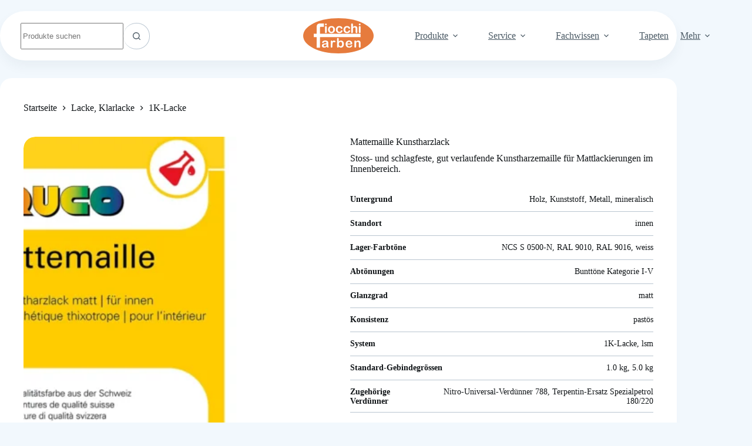

--- FILE ---
content_type: text/html; charset=UTF-8
request_url: https://fiocchi-farben.ch/produkt/mattemaille/
body_size: 24449
content:
<!doctype html>
<html lang="de">
<head>
	
	<meta charset="UTF-8">
	<meta name="viewport" content="width=device-width, initial-scale=1, maximum-scale=5, viewport-fit=cover">
	<link rel="profile" href="https://gmpg.org/xfn/11">

	<title>Mattemaille Kunstharzlack &#x2d; Fiocchi Farben</title>
	<style>img:is([sizes="auto" i], [sizes^="auto," i]) { contain-intrinsic-size: 3000px 1500px }</style>
	
<!-- The SEO Framework von Sybre Waaijer -->
<meta name="robots" content="max-snippet:-1,max-image-preview:large,max-video-preview:-1" />
<link rel="canonical" href="https://fiocchi-farben.ch/produkt/mattemaille/" />
<meta name="description" content="Stoss&#x2d; und schlagfeste, gut verlaufende Kunstharzemaille f&uuml;r Mattlackierungen im Innenbereich." />
<meta property="og:type" content="product" />
<meta property="og:locale" content="de_DE" />
<meta property="og:site_name" content="Fiocchi Farben" />
<meta property="og:title" content="Mattemaille Kunstharzlack" />
<meta property="og:description" content="Stoss&#x2d; und schlagfeste, gut verlaufende Kunstharzemaille f&uuml;r Mattlackierungen im Innenbereich." />
<meta property="og:url" content="https://fiocchi-farben.ch/produkt/mattemaille/" />
<meta property="og:image" content="https://fiocchi-farben.ch/wp-content/uploads/2025/10/Matemaille.webp" />
<meta property="og:image:width" content="1217" />
<meta property="og:image:height" content="685" />
<meta property="article:published_time" content="2025-06-27T14:53:51+00:00" />
<meta property="article:modified_time" content="2025-10-27T07:38:12+00:00" />
<meta name="twitter:card" content="summary_large_image" />
<meta name="twitter:title" content="Mattemaille Kunstharzlack" />
<meta name="twitter:description" content="Stoss&#x2d; und schlagfeste, gut verlaufende Kunstharzemaille f&uuml;r Mattlackierungen im Innenbereich." />
<meta name="twitter:image" content="https://fiocchi-farben.ch/wp-content/uploads/2025/10/Matemaille.webp" />
<script type="application/ld+json">{"@context":"https://schema.org","@graph":[{"@type":"WebSite","@id":"https://fiocchi-farben.ch/#/schema/WebSite","url":"https://fiocchi-farben.ch/","name":"Fiocchi Farben","description":"Farben für Malerprofis und Heimwerker","inLanguage":"de","potentialAction":{"@type":"SearchAction","target":{"@type":"EntryPoint","urlTemplate":"https://fiocchi-farben.ch/search/{search_term_string}/"},"query-input":"required name=search_term_string"},"publisher":{"@type":"Organization","@id":"https://fiocchi-farben.ch/#/schema/Organization","name":"Fiocchi Farben","url":"https://fiocchi-farben.ch/"}},{"@type":"WebPage","@id":"https://fiocchi-farben.ch/produkt/mattemaille/","url":"https://fiocchi-farben.ch/produkt/mattemaille/","name":"Mattemaille Kunstharzlack &#x2d; Fiocchi Farben","description":"Stoss&#x2d; und schlagfeste, gut verlaufende Kunstharzemaille f&uuml;r Mattlackierungen im Innenbereich.","inLanguage":"de","isPartOf":{"@id":"https://fiocchi-farben.ch/#/schema/WebSite"},"breadcrumb":{"@type":"BreadcrumbList","@id":"https://fiocchi-farben.ch/#/schema/BreadcrumbList","itemListElement":[{"@type":"ListItem","position":1,"item":"https://fiocchi-farben.ch/","name":"Fiocchi Farben"},{"@type":"ListItem","position":2,"item":"https://fiocchi-farben.ch/produkte/","name":"Shop"},{"@type":"ListItem","position":3,"item":"https://fiocchi-farben.ch/Marke/ruco/","name":"Marke: Ruco"},{"@type":"ListItem","position":4,"name":"Mattemaille Kunstharzlack"}]},"potentialAction":{"@type":"ReadAction","target":"https://fiocchi-farben.ch/produkt/mattemaille/"},"datePublished":"2025-06-27T14:53:51+00:00","dateModified":"2025-10-27T07:38:12+00:00"}]}</script>
<!-- / The SEO Framework von Sybre Waaijer | 7.11ms meta | 1.02ms boot -->

<link rel="alternate" type="application/rss+xml" title="Fiocchi Farben &raquo; Feed" href="https://fiocchi-farben.ch/feed/" />
<link rel="alternate" type="application/rss+xml" title="Fiocchi Farben &raquo; Kommentar-Feed" href="https://fiocchi-farben.ch/comments/feed/" />
<link rel='stylesheet' id='blocksy-dynamic-global-css' href='https://fiocchi-farben.ch/wp-content/uploads/blocksy/css/global.css?ver=82035' media='all' />
<link rel='stylesheet' id='wp-block-library-css' href='https://fiocchi-farben.ch/wp-includes/css/dist/block-library/style.min.css?ver=6.8.3' media='all' />
<style id='acf-news-list-style-inline-css'>

.news-wrapper {
    gap: var(--theme-content-spacing);
    display: grid;
    margin-bottom: var(--theme-content-spacing);
}

.news-wrapper-col-2 {
    grid-template-columns: repeat(2, 1fr);
}

.news-wrapper-col-3 {
    grid-template-columns: repeat(3, 1fr);
}

/* --- Tablet (max 1200px): 2 colonne --- */
@media (max-width: 1200px) {
    .news-wrapper {
        grid-template-columns: repeat(2, 1fr) !important;
    }
}

/* --- Phone (max 768px): 1 colonna --- */
@media (max-width: 768px) {
    .news-wrapper {
        grid-template-columns: 1fr !important;
    }
}

.news {
    background-color: white;
    padding: 1.5rem;
    border-radius: 1rem;
    min-width: 0;
}

.news figure img {
    margin-bottom: var(--theme-content-spacing);
}

.news figure img {
    aspect-ratio: 16/9;
    object-fit: cover
}

.news-titel {
    font-size: clamp(21px, 3vw, 35px) !important;
    line-height: 1.1;
}

.bold {
    font-weight: bold;
}

.links {
    display: flex;
    align-items: center;
    justify-content: space-between;
    flex-direction: row;
    gap: 20px
}

.links a {
    color: var(--theme-button-text-initial-color) !important;
}

.links a:hover {
    color: var(--theme-link-initial-color) !important;
}

.wp-element-button {
    color: var(--theme-button-text-initial-color) !important;
}

.wp-element-button:hover {
    color: white !important;
}
</style>
<style id='filebird-block-filebird-gallery-style-inline-css'>
ul.filebird-block-filebird-gallery{margin:auto!important;padding:0!important;width:100%}ul.filebird-block-filebird-gallery.layout-grid{display:grid;grid-gap:20px;align-items:stretch;grid-template-columns:repeat(var(--columns),1fr);justify-items:stretch}ul.filebird-block-filebird-gallery.layout-grid li img{border:1px solid #ccc;box-shadow:2px 2px 6px 0 rgba(0,0,0,.3);height:100%;max-width:100%;-o-object-fit:cover;object-fit:cover;width:100%}ul.filebird-block-filebird-gallery.layout-masonry{-moz-column-count:var(--columns);-moz-column-gap:var(--space);column-gap:var(--space);-moz-column-width:var(--min-width);columns:var(--min-width) var(--columns);display:block;overflow:auto}ul.filebird-block-filebird-gallery.layout-masonry li{margin-bottom:var(--space)}ul.filebird-block-filebird-gallery li{list-style:none}ul.filebird-block-filebird-gallery li figure{height:100%;margin:0;padding:0;position:relative;width:100%}ul.filebird-block-filebird-gallery li figure figcaption{background:linear-gradient(0deg,rgba(0,0,0,.7),rgba(0,0,0,.3) 70%,transparent);bottom:0;box-sizing:border-box;color:#fff;font-size:.8em;margin:0;max-height:100%;overflow:auto;padding:3em .77em .7em;position:absolute;text-align:center;width:100%;z-index:2}ul.filebird-block-filebird-gallery li figure figcaption a{color:inherit}

</style>
<style id='global-styles-inline-css'>
:root{--wp--preset--aspect-ratio--square: 1;--wp--preset--aspect-ratio--4-3: 4/3;--wp--preset--aspect-ratio--3-4: 3/4;--wp--preset--aspect-ratio--3-2: 3/2;--wp--preset--aspect-ratio--2-3: 2/3;--wp--preset--aspect-ratio--16-9: 16/9;--wp--preset--aspect-ratio--9-16: 9/16;--wp--preset--color--black: #000000;--wp--preset--color--cyan-bluish-gray: #abb8c3;--wp--preset--color--white: #ffffff;--wp--preset--color--pale-pink: #f78da7;--wp--preset--color--vivid-red: #cf2e2e;--wp--preset--color--luminous-vivid-orange: #ff6900;--wp--preset--color--luminous-vivid-amber: #fcb900;--wp--preset--color--light-green-cyan: #7bdcb5;--wp--preset--color--vivid-green-cyan: #00d084;--wp--preset--color--pale-cyan-blue: #8ed1fc;--wp--preset--color--vivid-cyan-blue: #0693e3;--wp--preset--color--vivid-purple: #9b51e0;--wp--preset--color--palette-color-1: var(--theme-palette-color-1, #E67B3D);--wp--preset--color--palette-color-2: var(--theme-palette-color-2, #1559ed);--wp--preset--color--palette-color-3: var(--theme-palette-color-3, #111518);--wp--preset--color--palette-color-4: var(--theme-palette-color-4, #2d373e);--wp--preset--color--palette-color-5: var(--theme-palette-color-5, #4b5a65);--wp--preset--color--palette-color-6: var(--theme-palette-color-6, #b9c5d0);--wp--preset--color--palette-color-7: var(--theme-palette-color-7, #f2f8fd);--wp--preset--color--palette-color-8: var(--theme-palette-color-8, #ffffff);--wp--preset--gradient--vivid-cyan-blue-to-vivid-purple: linear-gradient(135deg,rgba(6,147,227,1) 0%,rgb(155,81,224) 100%);--wp--preset--gradient--light-green-cyan-to-vivid-green-cyan: linear-gradient(135deg,rgb(122,220,180) 0%,rgb(0,208,130) 100%);--wp--preset--gradient--luminous-vivid-amber-to-luminous-vivid-orange: linear-gradient(135deg,rgba(252,185,0,1) 0%,rgba(255,105,0,1) 100%);--wp--preset--gradient--luminous-vivid-orange-to-vivid-red: linear-gradient(135deg,rgba(255,105,0,1) 0%,rgb(207,46,46) 100%);--wp--preset--gradient--very-light-gray-to-cyan-bluish-gray: linear-gradient(135deg,rgb(238,238,238) 0%,rgb(169,184,195) 100%);--wp--preset--gradient--cool-to-warm-spectrum: linear-gradient(135deg,rgb(74,234,220) 0%,rgb(151,120,209) 20%,rgb(207,42,186) 40%,rgb(238,44,130) 60%,rgb(251,105,98) 80%,rgb(254,248,76) 100%);--wp--preset--gradient--blush-light-purple: linear-gradient(135deg,rgb(255,206,236) 0%,rgb(152,150,240) 100%);--wp--preset--gradient--blush-bordeaux: linear-gradient(135deg,rgb(254,205,165) 0%,rgb(254,45,45) 50%,rgb(107,0,62) 100%);--wp--preset--gradient--luminous-dusk: linear-gradient(135deg,rgb(255,203,112) 0%,rgb(199,81,192) 50%,rgb(65,88,208) 100%);--wp--preset--gradient--pale-ocean: linear-gradient(135deg,rgb(255,245,203) 0%,rgb(182,227,212) 50%,rgb(51,167,181) 100%);--wp--preset--gradient--electric-grass: linear-gradient(135deg,rgb(202,248,128) 0%,rgb(113,206,126) 100%);--wp--preset--gradient--midnight: linear-gradient(135deg,rgb(2,3,129) 0%,rgb(40,116,252) 100%);--wp--preset--gradient--juicy-peach: linear-gradient(to right, #ffecd2 0%, #fcb69f 100%);--wp--preset--gradient--young-passion: linear-gradient(to right, #ff8177 0%, #ff867a 0%, #ff8c7f 21%, #f99185 52%, #cf556c 78%, #b12a5b 100%);--wp--preset--gradient--true-sunset: linear-gradient(to right, #fa709a 0%, #fee140 100%);--wp--preset--gradient--morpheus-den: linear-gradient(to top, #30cfd0 0%, #330867 100%);--wp--preset--gradient--plum-plate: linear-gradient(135deg, #667eea 0%, #764ba2 100%);--wp--preset--gradient--aqua-splash: linear-gradient(15deg, #13547a 0%, #80d0c7 100%);--wp--preset--gradient--love-kiss: linear-gradient(to top, #ff0844 0%, #ffb199 100%);--wp--preset--gradient--new-retrowave: linear-gradient(to top, #3b41c5 0%, #a981bb 49%, #ffc8a9 100%);--wp--preset--gradient--plum-bath: linear-gradient(to top, #cc208e 0%, #6713d2 100%);--wp--preset--gradient--high-flight: linear-gradient(to right, #0acffe 0%, #495aff 100%);--wp--preset--gradient--teen-party: linear-gradient(-225deg, #FF057C 0%, #8D0B93 50%, #321575 100%);--wp--preset--gradient--fabled-sunset: linear-gradient(-225deg, #231557 0%, #44107A 29%, #FF1361 67%, #FFF800 100%);--wp--preset--gradient--arielle-smile: radial-gradient(circle 248px at center, #16d9e3 0%, #30c7ec 47%, #46aef7 100%);--wp--preset--gradient--itmeo-branding: linear-gradient(180deg, #2af598 0%, #009efd 100%);--wp--preset--gradient--deep-blue: linear-gradient(to right, #6a11cb 0%, #2575fc 100%);--wp--preset--gradient--strong-bliss: linear-gradient(to right, #f78ca0 0%, #f9748f 19%, #fd868c 60%, #fe9a8b 100%);--wp--preset--gradient--sweet-period: linear-gradient(to top, #3f51b1 0%, #5a55ae 13%, #7b5fac 25%, #8f6aae 38%, #a86aa4 50%, #cc6b8e 62%, #f18271 75%, #f3a469 87%, #f7c978 100%);--wp--preset--gradient--purple-division: linear-gradient(to top, #7028e4 0%, #e5b2ca 100%);--wp--preset--gradient--cold-evening: linear-gradient(to top, #0c3483 0%, #a2b6df 100%, #6b8cce 100%, #a2b6df 100%);--wp--preset--gradient--mountain-rock: linear-gradient(to right, #868f96 0%, #596164 100%);--wp--preset--gradient--desert-hump: linear-gradient(to top, #c79081 0%, #dfa579 100%);--wp--preset--gradient--ethernal-constance: linear-gradient(to top, #09203f 0%, #537895 100%);--wp--preset--gradient--happy-memories: linear-gradient(-60deg, #ff5858 0%, #f09819 100%);--wp--preset--gradient--grown-early: linear-gradient(to top, #0ba360 0%, #3cba92 100%);--wp--preset--gradient--morning-salad: linear-gradient(-225deg, #B7F8DB 0%, #50A7C2 100%);--wp--preset--gradient--night-call: linear-gradient(-225deg, #AC32E4 0%, #7918F2 48%, #4801FF 100%);--wp--preset--gradient--mind-crawl: linear-gradient(-225deg, #473B7B 0%, #3584A7 51%, #30D2BE 100%);--wp--preset--gradient--angel-care: linear-gradient(-225deg, #FFE29F 0%, #FFA99F 48%, #FF719A 100%);--wp--preset--gradient--juicy-cake: linear-gradient(to top, #e14fad 0%, #f9d423 100%);--wp--preset--gradient--rich-metal: linear-gradient(to right, #d7d2cc 0%, #304352 100%);--wp--preset--gradient--mole-hall: linear-gradient(-20deg, #616161 0%, #9bc5c3 100%);--wp--preset--gradient--cloudy-knoxville: linear-gradient(120deg, #fdfbfb 0%, #ebedee 100%);--wp--preset--gradient--soft-grass: linear-gradient(to top, #c1dfc4 0%, #deecdd 100%);--wp--preset--gradient--saint-petersburg: linear-gradient(135deg, #f5f7fa 0%, #c3cfe2 100%);--wp--preset--gradient--everlasting-sky: linear-gradient(135deg, #fdfcfb 0%, #e2d1c3 100%);--wp--preset--gradient--kind-steel: linear-gradient(-20deg, #e9defa 0%, #fbfcdb 100%);--wp--preset--gradient--over-sun: linear-gradient(60deg, #abecd6 0%, #fbed96 100%);--wp--preset--gradient--premium-white: linear-gradient(to top, #d5d4d0 0%, #d5d4d0 1%, #eeeeec 31%, #efeeec 75%, #e9e9e7 100%);--wp--preset--gradient--clean-mirror: linear-gradient(45deg, #93a5cf 0%, #e4efe9 100%);--wp--preset--gradient--wild-apple: linear-gradient(to top, #d299c2 0%, #fef9d7 100%);--wp--preset--gradient--snow-again: linear-gradient(to top, #e6e9f0 0%, #eef1f5 100%);--wp--preset--gradient--confident-cloud: linear-gradient(to top, #dad4ec 0%, #dad4ec 1%, #f3e7e9 100%);--wp--preset--gradient--glass-water: linear-gradient(to top, #dfe9f3 0%, white 100%);--wp--preset--gradient--perfect-white: linear-gradient(-225deg, #E3FDF5 0%, #FFE6FA 100%);--wp--preset--font-size--small: 13px;--wp--preset--font-size--medium: 20px;--wp--preset--font-size--large: clamp(22px, 1.375rem + ((1vw - 3.2px) * 0.625), 30px);--wp--preset--font-size--x-large: clamp(30px, 1.875rem + ((1vw - 3.2px) * 1.563), 50px);--wp--preset--font-size--xx-large: clamp(45px, 2.813rem + ((1vw - 3.2px) * 2.734), 80px);--wp--preset--font-family--inter: Inter;--wp--preset--spacing--20: 0.44rem;--wp--preset--spacing--30: 0.67rem;--wp--preset--spacing--40: 1rem;--wp--preset--spacing--50: 1.5rem;--wp--preset--spacing--60: 2.25rem;--wp--preset--spacing--70: 3.38rem;--wp--preset--spacing--80: 5.06rem;--wp--preset--shadow--natural: 6px 6px 9px rgba(0, 0, 0, 0.2);--wp--preset--shadow--deep: 12px 12px 50px rgba(0, 0, 0, 0.4);--wp--preset--shadow--sharp: 6px 6px 0px rgba(0, 0, 0, 0.2);--wp--preset--shadow--outlined: 6px 6px 0px -3px rgba(255, 255, 255, 1), 6px 6px rgba(0, 0, 0, 1);--wp--preset--shadow--crisp: 6px 6px 0px rgba(0, 0, 0, 1);}:root { --wp--style--global--content-size: var(--theme-block-max-width);--wp--style--global--wide-size: var(--theme-block-wide-max-width); }:where(body) { margin: 0; }.wp-site-blocks > .alignleft { float: left; margin-right: 2em; }.wp-site-blocks > .alignright { float: right; margin-left: 2em; }.wp-site-blocks > .aligncenter { justify-content: center; margin-left: auto; margin-right: auto; }:where(.wp-site-blocks) > * { margin-block-start: var(--theme-content-spacing); margin-block-end: 0; }:where(.wp-site-blocks) > :first-child { margin-block-start: 0; }:where(.wp-site-blocks) > :last-child { margin-block-end: 0; }:root { --wp--style--block-gap: var(--theme-content-spacing); }:root :where(.is-layout-flow) > :first-child{margin-block-start: 0;}:root :where(.is-layout-flow) > :last-child{margin-block-end: 0;}:root :where(.is-layout-flow) > *{margin-block-start: var(--theme-content-spacing);margin-block-end: 0;}:root :where(.is-layout-constrained) > :first-child{margin-block-start: 0;}:root :where(.is-layout-constrained) > :last-child{margin-block-end: 0;}:root :where(.is-layout-constrained) > *{margin-block-start: var(--theme-content-spacing);margin-block-end: 0;}:root :where(.is-layout-flex){gap: var(--theme-content-spacing);}:root :where(.is-layout-grid){gap: var(--theme-content-spacing);}.is-layout-flow > .alignleft{float: left;margin-inline-start: 0;margin-inline-end: 2em;}.is-layout-flow > .alignright{float: right;margin-inline-start: 2em;margin-inline-end: 0;}.is-layout-flow > .aligncenter{margin-left: auto !important;margin-right: auto !important;}.is-layout-constrained > .alignleft{float: left;margin-inline-start: 0;margin-inline-end: 2em;}.is-layout-constrained > .alignright{float: right;margin-inline-start: 2em;margin-inline-end: 0;}.is-layout-constrained > .aligncenter{margin-left: auto !important;margin-right: auto !important;}.is-layout-constrained > :where(:not(.alignleft):not(.alignright):not(.alignfull)){max-width: var(--wp--style--global--content-size);margin-left: auto !important;margin-right: auto !important;}.is-layout-constrained > .alignwide{max-width: var(--wp--style--global--wide-size);}body .is-layout-flex{display: flex;}.is-layout-flex{flex-wrap: wrap;align-items: center;}.is-layout-flex > :is(*, div){margin: 0;}body .is-layout-grid{display: grid;}.is-layout-grid > :is(*, div){margin: 0;}body{padding-top: 0px;padding-right: 0px;padding-bottom: 0px;padding-left: 0px;}.has-black-color{color: var(--wp--preset--color--black) !important;}.has-cyan-bluish-gray-color{color: var(--wp--preset--color--cyan-bluish-gray) !important;}.has-white-color{color: var(--wp--preset--color--white) !important;}.has-pale-pink-color{color: var(--wp--preset--color--pale-pink) !important;}.has-vivid-red-color{color: var(--wp--preset--color--vivid-red) !important;}.has-luminous-vivid-orange-color{color: var(--wp--preset--color--luminous-vivid-orange) !important;}.has-luminous-vivid-amber-color{color: var(--wp--preset--color--luminous-vivid-amber) !important;}.has-light-green-cyan-color{color: var(--wp--preset--color--light-green-cyan) !important;}.has-vivid-green-cyan-color{color: var(--wp--preset--color--vivid-green-cyan) !important;}.has-pale-cyan-blue-color{color: var(--wp--preset--color--pale-cyan-blue) !important;}.has-vivid-cyan-blue-color{color: var(--wp--preset--color--vivid-cyan-blue) !important;}.has-vivid-purple-color{color: var(--wp--preset--color--vivid-purple) !important;}.has-palette-color-1-color{color: var(--wp--preset--color--palette-color-1) !important;}.has-palette-color-2-color{color: var(--wp--preset--color--palette-color-2) !important;}.has-palette-color-3-color{color: var(--wp--preset--color--palette-color-3) !important;}.has-palette-color-4-color{color: var(--wp--preset--color--palette-color-4) !important;}.has-palette-color-5-color{color: var(--wp--preset--color--palette-color-5) !important;}.has-palette-color-6-color{color: var(--wp--preset--color--palette-color-6) !important;}.has-palette-color-7-color{color: var(--wp--preset--color--palette-color-7) !important;}.has-palette-color-8-color{color: var(--wp--preset--color--palette-color-8) !important;}.has-black-background-color{background-color: var(--wp--preset--color--black) !important;}.has-cyan-bluish-gray-background-color{background-color: var(--wp--preset--color--cyan-bluish-gray) !important;}.has-white-background-color{background-color: var(--wp--preset--color--white) !important;}.has-pale-pink-background-color{background-color: var(--wp--preset--color--pale-pink) !important;}.has-vivid-red-background-color{background-color: var(--wp--preset--color--vivid-red) !important;}.has-luminous-vivid-orange-background-color{background-color: var(--wp--preset--color--luminous-vivid-orange) !important;}.has-luminous-vivid-amber-background-color{background-color: var(--wp--preset--color--luminous-vivid-amber) !important;}.has-light-green-cyan-background-color{background-color: var(--wp--preset--color--light-green-cyan) !important;}.has-vivid-green-cyan-background-color{background-color: var(--wp--preset--color--vivid-green-cyan) !important;}.has-pale-cyan-blue-background-color{background-color: var(--wp--preset--color--pale-cyan-blue) !important;}.has-vivid-cyan-blue-background-color{background-color: var(--wp--preset--color--vivid-cyan-blue) !important;}.has-vivid-purple-background-color{background-color: var(--wp--preset--color--vivid-purple) !important;}.has-palette-color-1-background-color{background-color: var(--wp--preset--color--palette-color-1) !important;}.has-palette-color-2-background-color{background-color: var(--wp--preset--color--palette-color-2) !important;}.has-palette-color-3-background-color{background-color: var(--wp--preset--color--palette-color-3) !important;}.has-palette-color-4-background-color{background-color: var(--wp--preset--color--palette-color-4) !important;}.has-palette-color-5-background-color{background-color: var(--wp--preset--color--palette-color-5) !important;}.has-palette-color-6-background-color{background-color: var(--wp--preset--color--palette-color-6) !important;}.has-palette-color-7-background-color{background-color: var(--wp--preset--color--palette-color-7) !important;}.has-palette-color-8-background-color{background-color: var(--wp--preset--color--palette-color-8) !important;}.has-black-border-color{border-color: var(--wp--preset--color--black) !important;}.has-cyan-bluish-gray-border-color{border-color: var(--wp--preset--color--cyan-bluish-gray) !important;}.has-white-border-color{border-color: var(--wp--preset--color--white) !important;}.has-pale-pink-border-color{border-color: var(--wp--preset--color--pale-pink) !important;}.has-vivid-red-border-color{border-color: var(--wp--preset--color--vivid-red) !important;}.has-luminous-vivid-orange-border-color{border-color: var(--wp--preset--color--luminous-vivid-orange) !important;}.has-luminous-vivid-amber-border-color{border-color: var(--wp--preset--color--luminous-vivid-amber) !important;}.has-light-green-cyan-border-color{border-color: var(--wp--preset--color--light-green-cyan) !important;}.has-vivid-green-cyan-border-color{border-color: var(--wp--preset--color--vivid-green-cyan) !important;}.has-pale-cyan-blue-border-color{border-color: var(--wp--preset--color--pale-cyan-blue) !important;}.has-vivid-cyan-blue-border-color{border-color: var(--wp--preset--color--vivid-cyan-blue) !important;}.has-vivid-purple-border-color{border-color: var(--wp--preset--color--vivid-purple) !important;}.has-palette-color-1-border-color{border-color: var(--wp--preset--color--palette-color-1) !important;}.has-palette-color-2-border-color{border-color: var(--wp--preset--color--palette-color-2) !important;}.has-palette-color-3-border-color{border-color: var(--wp--preset--color--palette-color-3) !important;}.has-palette-color-4-border-color{border-color: var(--wp--preset--color--palette-color-4) !important;}.has-palette-color-5-border-color{border-color: var(--wp--preset--color--palette-color-5) !important;}.has-palette-color-6-border-color{border-color: var(--wp--preset--color--palette-color-6) !important;}.has-palette-color-7-border-color{border-color: var(--wp--preset--color--palette-color-7) !important;}.has-palette-color-8-border-color{border-color: var(--wp--preset--color--palette-color-8) !important;}.has-vivid-cyan-blue-to-vivid-purple-gradient-background{background: var(--wp--preset--gradient--vivid-cyan-blue-to-vivid-purple) !important;}.has-light-green-cyan-to-vivid-green-cyan-gradient-background{background: var(--wp--preset--gradient--light-green-cyan-to-vivid-green-cyan) !important;}.has-luminous-vivid-amber-to-luminous-vivid-orange-gradient-background{background: var(--wp--preset--gradient--luminous-vivid-amber-to-luminous-vivid-orange) !important;}.has-luminous-vivid-orange-to-vivid-red-gradient-background{background: var(--wp--preset--gradient--luminous-vivid-orange-to-vivid-red) !important;}.has-very-light-gray-to-cyan-bluish-gray-gradient-background{background: var(--wp--preset--gradient--very-light-gray-to-cyan-bluish-gray) !important;}.has-cool-to-warm-spectrum-gradient-background{background: var(--wp--preset--gradient--cool-to-warm-spectrum) !important;}.has-blush-light-purple-gradient-background{background: var(--wp--preset--gradient--blush-light-purple) !important;}.has-blush-bordeaux-gradient-background{background: var(--wp--preset--gradient--blush-bordeaux) !important;}.has-luminous-dusk-gradient-background{background: var(--wp--preset--gradient--luminous-dusk) !important;}.has-pale-ocean-gradient-background{background: var(--wp--preset--gradient--pale-ocean) !important;}.has-electric-grass-gradient-background{background: var(--wp--preset--gradient--electric-grass) !important;}.has-midnight-gradient-background{background: var(--wp--preset--gradient--midnight) !important;}.has-juicy-peach-gradient-background{background: var(--wp--preset--gradient--juicy-peach) !important;}.has-young-passion-gradient-background{background: var(--wp--preset--gradient--young-passion) !important;}.has-true-sunset-gradient-background{background: var(--wp--preset--gradient--true-sunset) !important;}.has-morpheus-den-gradient-background{background: var(--wp--preset--gradient--morpheus-den) !important;}.has-plum-plate-gradient-background{background: var(--wp--preset--gradient--plum-plate) !important;}.has-aqua-splash-gradient-background{background: var(--wp--preset--gradient--aqua-splash) !important;}.has-love-kiss-gradient-background{background: var(--wp--preset--gradient--love-kiss) !important;}.has-new-retrowave-gradient-background{background: var(--wp--preset--gradient--new-retrowave) !important;}.has-plum-bath-gradient-background{background: var(--wp--preset--gradient--plum-bath) !important;}.has-high-flight-gradient-background{background: var(--wp--preset--gradient--high-flight) !important;}.has-teen-party-gradient-background{background: var(--wp--preset--gradient--teen-party) !important;}.has-fabled-sunset-gradient-background{background: var(--wp--preset--gradient--fabled-sunset) !important;}.has-arielle-smile-gradient-background{background: var(--wp--preset--gradient--arielle-smile) !important;}.has-itmeo-branding-gradient-background{background: var(--wp--preset--gradient--itmeo-branding) !important;}.has-deep-blue-gradient-background{background: var(--wp--preset--gradient--deep-blue) !important;}.has-strong-bliss-gradient-background{background: var(--wp--preset--gradient--strong-bliss) !important;}.has-sweet-period-gradient-background{background: var(--wp--preset--gradient--sweet-period) !important;}.has-purple-division-gradient-background{background: var(--wp--preset--gradient--purple-division) !important;}.has-cold-evening-gradient-background{background: var(--wp--preset--gradient--cold-evening) !important;}.has-mountain-rock-gradient-background{background: var(--wp--preset--gradient--mountain-rock) !important;}.has-desert-hump-gradient-background{background: var(--wp--preset--gradient--desert-hump) !important;}.has-ethernal-constance-gradient-background{background: var(--wp--preset--gradient--ethernal-constance) !important;}.has-happy-memories-gradient-background{background: var(--wp--preset--gradient--happy-memories) !important;}.has-grown-early-gradient-background{background: var(--wp--preset--gradient--grown-early) !important;}.has-morning-salad-gradient-background{background: var(--wp--preset--gradient--morning-salad) !important;}.has-night-call-gradient-background{background: var(--wp--preset--gradient--night-call) !important;}.has-mind-crawl-gradient-background{background: var(--wp--preset--gradient--mind-crawl) !important;}.has-angel-care-gradient-background{background: var(--wp--preset--gradient--angel-care) !important;}.has-juicy-cake-gradient-background{background: var(--wp--preset--gradient--juicy-cake) !important;}.has-rich-metal-gradient-background{background: var(--wp--preset--gradient--rich-metal) !important;}.has-mole-hall-gradient-background{background: var(--wp--preset--gradient--mole-hall) !important;}.has-cloudy-knoxville-gradient-background{background: var(--wp--preset--gradient--cloudy-knoxville) !important;}.has-soft-grass-gradient-background{background: var(--wp--preset--gradient--soft-grass) !important;}.has-saint-petersburg-gradient-background{background: var(--wp--preset--gradient--saint-petersburg) !important;}.has-everlasting-sky-gradient-background{background: var(--wp--preset--gradient--everlasting-sky) !important;}.has-kind-steel-gradient-background{background: var(--wp--preset--gradient--kind-steel) !important;}.has-over-sun-gradient-background{background: var(--wp--preset--gradient--over-sun) !important;}.has-premium-white-gradient-background{background: var(--wp--preset--gradient--premium-white) !important;}.has-clean-mirror-gradient-background{background: var(--wp--preset--gradient--clean-mirror) !important;}.has-wild-apple-gradient-background{background: var(--wp--preset--gradient--wild-apple) !important;}.has-snow-again-gradient-background{background: var(--wp--preset--gradient--snow-again) !important;}.has-confident-cloud-gradient-background{background: var(--wp--preset--gradient--confident-cloud) !important;}.has-glass-water-gradient-background{background: var(--wp--preset--gradient--glass-water) !important;}.has-perfect-white-gradient-background{background: var(--wp--preset--gradient--perfect-white) !important;}.has-small-font-size{font-size: var(--wp--preset--font-size--small) !important;}.has-medium-font-size{font-size: var(--wp--preset--font-size--medium) !important;}.has-large-font-size{font-size: var(--wp--preset--font-size--large) !important;}.has-x-large-font-size{font-size: var(--wp--preset--font-size--x-large) !important;}.has-xx-large-font-size{font-size: var(--wp--preset--font-size--xx-large) !important;}.has-inter-font-family{font-family: var(--wp--preset--font-family--inter) !important;}
:root :where(.wp-block-pullquote){font-size: clamp(0.984em, 0.984rem + ((1vw - 0.2em) * 0.645), 1.5em);line-height: 1.6;}
</style>
<link rel='stylesheet' id='ct-main-styles-css' href='https://fiocchi-farben.ch/wp-content/themes/blocksy/static/bundle/main.min.css?ver=2.1.17' media='all' />
<link rel='stylesheet' id='blocksy-ext-woocommerce-extra-styles-css' href='https://fiocchi-farben.ch/wp-content/plugins/blocksy-companion-pro/framework/premium/extensions/woocommerce-extra/static/bundle/main.min.css?ver=2.1.18' media='all' />
<link rel='stylesheet' id='blocksy-ext-woocommerce-extra-attributes-layer-styles-css' href='https://fiocchi-farben.ch/wp-content/plugins/blocksy-companion-pro/framework/premium/extensions/woocommerce-extra/static/bundle/attributes-layer.min.css?ver=2.1.18' media='all' />
<style id='woocommerce-inline-inline-css'>
.woocommerce form .form-row .required { visibility: visible; }
</style>
<link rel='stylesheet' id='brands-styles-css' href='https://fiocchi-farben.ch/wp-content/plugins/woocommerce/assets/css/brands.css?ver=10.3.7' media='all' />
<link rel='stylesheet' id='theme-css' href='https://fiocchi-farben.ch/wp-content/themes/fiocchi-child/assets/css/theme.css?ver=1765882386' media='all' />
<link rel='stylesheet' id='ct-woocommerce-styles-css' href='https://fiocchi-farben.ch/wp-content/themes/blocksy/static/bundle/woocommerce.min.css?ver=2.1.17' media='all' />
<link rel='stylesheet' id='ct-page-title-styles-css' href='https://fiocchi-farben.ch/wp-content/themes/blocksy/static/bundle/page-title.min.css?ver=2.1.17' media='all' />
<link rel='stylesheet' id='ct-flexy-styles-css' href='https://fiocchi-farben.ch/wp-content/themes/blocksy/static/bundle/flexy.min.css?ver=2.1.17' media='all' />
<link rel='stylesheet' id='ct-wpforms-styles-css' href='https://fiocchi-farben.ch/wp-content/themes/blocksy/static/bundle/wpforms.min.css?ver=2.1.17' media='all' />
<link rel='stylesheet' id='blocksy-pro-search-input-styles-css' href='https://fiocchi-farben.ch/wp-content/plugins/blocksy-companion-pro/framework/premium/static/bundle/search-input.min.css?ver=2.1.18' media='all' />
<link rel='stylesheet' id='blocksy-ext-post-types-extra-styles-css' href='https://fiocchi-farben.ch/wp-content/plugins/blocksy-companion-pro/framework/premium/extensions/post-types-extra/static/bundle/main.min.css?ver=2.1.18' media='all' />
<link rel='stylesheet' id='blocksy-ext-woocommerce-extra-custom-badges-styles-css' href='https://fiocchi-farben.ch/wp-content/plugins/blocksy-companion-pro/framework/premium/extensions/woocommerce-extra/static/bundle/custom-badges.min.css?ver=2.1.18' media='all' />
<script src="https://fiocchi-farben.ch/wp-includes/js/jquery/jquery.min.js?ver=3.7.1" id="jquery-core-js"></script>
<script src="https://fiocchi-farben.ch/wp-includes/js/jquery/jquery-migrate.min.js?ver=3.4.1" id="jquery-migrate-js"></script>
<script id="wc-single-product-js-extra">
var wc_single_product_params = {"i18n_required_rating_text":"Bitte w\u00e4hle eine Bewertung","i18n_rating_options":["1 von 5\u00a0Sternen","2 von 5\u00a0Sternen","3 von 5\u00a0Sternen","4 von 5\u00a0Sternen","5 von 5\u00a0Sternen"],"i18n_product_gallery_trigger_text":"Bildergalerie im Vollbildmodus anzeigen","review_rating_required":"yes","flexslider":{"rtl":false,"animation":"slide","smoothHeight":true,"directionNav":false,"controlNav":"thumbnails","slideshow":false,"animationSpeed":500,"animationLoop":false,"allowOneSlide":false},"zoom_enabled":"","zoom_options":[],"photoswipe_enabled":"","photoswipe_options":{"shareEl":false,"closeOnScroll":false,"history":false,"hideAnimationDuration":0,"showAnimationDuration":0},"flexslider_enabled":""};
</script>
<script src="https://fiocchi-farben.ch/wp-content/plugins/woocommerce/assets/js/frontend/single-product.min.js?ver=10.3.7" id="wc-single-product-js" defer data-wp-strategy="defer"></script>
<script src="https://fiocchi-farben.ch/wp-content/plugins/woocommerce/assets/js/jquery-blockui/jquery.blockUI.min.js?ver=2.7.0-wc.10.3.7" id="wc-jquery-blockui-js" defer data-wp-strategy="defer"></script>
<script src="https://fiocchi-farben.ch/wp-content/plugins/woocommerce/assets/js/js-cookie/js.cookie.min.js?ver=2.1.4-wc.10.3.7" id="wc-js-cookie-js" defer data-wp-strategy="defer"></script>
<script id="woocommerce-js-extra">
var woocommerce_params = {"ajax_url":"\/wp-admin\/admin-ajax.php","wc_ajax_url":"\/?wc-ajax=%%endpoint%%","i18n_password_show":"Passwort anzeigen","i18n_password_hide":"Passwort ausblenden"};
</script>
<script src="https://fiocchi-farben.ch/wp-content/plugins/woocommerce/assets/js/frontend/woocommerce.min.js?ver=10.3.7" id="woocommerce-js" defer data-wp-strategy="defer"></script>
<script id="wc-add-to-cart-js-extra">
var wc_add_to_cart_params = {"ajax_url":"\/wp-admin\/admin-ajax.php","wc_ajax_url":"\/?wc-ajax=%%endpoint%%","i18n_view_cart":"Warenkorb anzeigen","cart_url":"https:\/\/fiocchi-farben.ch","is_cart":"","cart_redirect_after_add":"no"};
</script>
<script src="https://fiocchi-farben.ch/wp-content/plugins/woocommerce/assets/js/frontend/add-to-cart.min.js?ver=10.3.7" id="wc-add-to-cart-js" defer data-wp-strategy="defer"></script>
<link rel="https://api.w.org/" href="https://fiocchi-farben.ch/wp-json/" /><link rel="alternate" title="JSON" type="application/json" href="https://fiocchi-farben.ch/wp-json/wp/v2/product/2061" /><link rel="EditURI" type="application/rsd+xml" title="RSD" href="https://fiocchi-farben.ch/xmlrpc.php?rsd" />
<link rel="alternate" title="oEmbed (JSON)" type="application/json+oembed" href="https://fiocchi-farben.ch/wp-json/oembed/1.0/embed?url=https%3A%2F%2Ffiocchi-farben.ch%2Fprodukt%2Fmattemaille%2F" />
<link rel="alternate" title="oEmbed (XML)" type="text/xml+oembed" href="https://fiocchi-farben.ch/wp-json/oembed/1.0/embed?url=https%3A%2F%2Ffiocchi-farben.ch%2Fprodukt%2Fmattemaille%2F&#038;format=xml" />
<noscript><link rel='stylesheet' href='https://fiocchi-farben.ch/wp-content/themes/blocksy/static/bundle/no-scripts.min.css' type='text/css'></noscript>
	<noscript><style>.woocommerce-product-gallery{ opacity: 1 !important; }</style></noscript>
			<style id="wp-custom-css">
			/*--- Sidebar mit Filter --- */
aside[data-type=type-2] .ct-sidebar:not([data-widgets=separated]) {
	background-color:none;
	box-shadow: none;
	border: var(--theme-border)
}
/* Links */
.ct-sidebar a {
	text-decoration: none;
}
.ct-sidebar a:hover {
	color: var(--theme-palette-color-3);
}

/* Filter-Reset-Buttton */
.ct-filter-reset a {
	border: var(--theme-border);
	color: var(--theme-palette-color-5);
}
.ct-filter-reset a:hover {
	background-color:var(--theme-palette-color-6);
	border-color: var(--theme-palette-color-6);
}		</style>
			</head>


<body class="wp-singular product-template-default single single-product postid-2061 wp-custom-logo wp-embed-responsive wp-theme-blocksy wp-child-theme-fiocchi-child theme-blocksy woocommerce woocommerce-page woocommerce-no-js" data-link="type-2" data-prefix="product" data-header="type-1:sticky:auto" data-footer="type-1" itemscope="itemscope" itemtype="https://schema.org/WebPage">

<a class="skip-link screen-reader-text" href="#main">Zum Inhalt springen</a><div class="ct-drawer-canvas" data-location="start"><div id="offcanvas" class="ct-panel ct-header" data-behaviour="right-side" role="dialog" aria-label="Offcanvas-Modal" inert=""><div class="ct-panel-inner">
		<div class="ct-panel-actions">
			
			<button class="ct-toggle-close" data-type="type-1" aria-label="Menü schließen">
				<svg class="ct-icon" width="12" height="12" viewBox="0 0 15 15"><path d="M1 15a1 1 0 01-.71-.29 1 1 0 010-1.41l5.8-5.8-5.8-5.8A1 1 0 011.7.29l5.8 5.8 5.8-5.8a1 1 0 011.41 1.41l-5.8 5.8 5.8 5.8a1 1 0 01-1.41 1.41l-5.8-5.8-5.8 5.8A1 1 0 011 15z"/></svg>
			</button>
		</div>
		<div class="ct-panel-content" data-device="desktop"><div class="ct-panel-content-inner"></div></div><div class="ct-panel-content" data-device="mobile"><div class="ct-panel-content-inner">
<div class="ct-search-box " data-id="search-input">

	

<form role="search" method="get" class="ct-search-form" data-form-controls="inside" data-taxonomy-filter="false" data-submit-button="icon" action="https://fiocchi-farben.ch/" aria-haspopup="listbox" data-live-results="">

	<input type="search"  placeholder="Produkte suchen" value="" name="s" autocomplete="off" title="Suchen nach…" aria-label="Suchen nach…">

	<div class="ct-search-form-controls">
		
		<button type="submit" class="wp-element-button" data-button="inside:icon" aria-label="Such-Button">
			<svg class="ct-icon ct-search-button-content" aria-hidden="true" width="15" height="15" viewBox="0 0 15 15"><path d="M14.8,13.7L12,11c0.9-1.2,1.5-2.6,1.5-4.2c0-3.7-3-6.8-6.8-6.8S0,3,0,6.8s3,6.8,6.8,6.8c1.6,0,3.1-0.6,4.2-1.5l2.8,2.8c0.1,0.1,0.3,0.2,0.5,0.2s0.4-0.1,0.5-0.2C15.1,14.5,15.1,14,14.8,13.7z M1.5,6.8c0-2.9,2.4-5.2,5.2-5.2S12,3.9,12,6.8S9.6,12,6.8,12S1.5,9.6,1.5,6.8z"/></svg>
			<span class="ct-ajax-loader">
				<svg viewBox="0 0 24 24">
					<circle cx="12" cy="12" r="10" opacity="0.2" fill="none" stroke="currentColor" stroke-miterlimit="10" stroke-width="2"/>

					<path d="m12,2c5.52,0,10,4.48,10,10" fill="none" stroke="currentColor" stroke-linecap="round" stroke-miterlimit="10" stroke-width="2">
						<animateTransform
							attributeName="transform"
							attributeType="XML"
							type="rotate"
							dur="0.6s"
							from="0 12 12"
							to="360 12 12"
							repeatCount="indefinite"
						/>
					</path>
				</svg>
			</span>
		</button>

					<input type="hidden" name="post_type" value="product">
		
		
		

		<input type="hidden" value="ca4f4da3be" class="ct-live-results-nonce">	</div>

			<div class="screen-reader-text" aria-live="polite" role="status">
			Keine Ergebnisse		</div>
	
</form>


</div>

<nav
	class="mobile-menu menu-container has-submenu"
	data-id="mobile-menu" data-interaction="click" data-toggle-type="type-1" data-submenu-dots="no"	aria-label="Main Menu">

	<ul id="menu-main-menu-1" class=""><li class="menu-item menu-item-type-custom menu-item-object-custom menu-item-has-children menu-item-4101"><span class="ct-sub-menu-parent"><a href="#" class="ct-menu-link">Produkte</a><button class="ct-toggle-dropdown-mobile" aria-label="Dropdown-Menü erweitern" aria-haspopup="true" aria-expanded="false"><svg class="ct-icon toggle-icon-1" width="15" height="15" viewBox="0 0 15 15" aria-hidden="true"><path d="M3.9,5.1l3.6,3.6l3.6-3.6l1.4,0.7l-5,5l-5-5L3.9,5.1z"/></svg></button></span>
<ul class="sub-menu">
	<li class="menu-item menu-item-type-taxonomy menu-item-object-product_cat menu-item-has-children menu-item-3731"><span class="ct-sub-menu-parent"><a href="https://fiocchi-farben.ch/produkt-kategorie/technische-wandbelaege/" class="ct-menu-link">Technische Wandbeläge</a><button class="ct-toggle-dropdown-mobile" aria-label="Dropdown-Menü erweitern" aria-haspopup="true" aria-expanded="false"><svg class="ct-icon toggle-icon-1" width="15" height="15" viewBox="0 0 15 15" aria-hidden="true"><path d="M3.9,5.1l3.6,3.6l3.6-3.6l1.4,0.7l-5,5l-5-5L3.9,5.1z"/></svg></button></span>
	<ul class="sub-menu">
		<li class="menu-item menu-item-type-taxonomy menu-item-object-product_cat menu-item-3735"><a href="https://fiocchi-farben.ch/produkt-kategorie/technische-wandbelaege/kleber-kleister-grundierungen/" class="ct-menu-link">Kleber, Kleister, Grundierungen</a></li>
		<li class="menu-item menu-item-type-taxonomy menu-item-object-product_cat menu-item-3736"><a href="https://fiocchi-farben.ch/produkt-kategorie/technische-wandbelaege/rauhfaser/" class="ct-menu-link">Rauhfaser</a></li>
		<li class="menu-item menu-item-type-taxonomy menu-item-object-product_cat menu-item-3732"><a href="https://fiocchi-farben.ch/produkt-kategorie/technische-wandbelaege/vliese/" class="ct-menu-link">Vliese</a></li>
		<li class="menu-item menu-item-type-taxonomy menu-item-object-product_cat menu-item-3734"><a href="https://fiocchi-farben.ch/produkt-kategorie/technische-wandbelaege/daemmungen/" class="ct-menu-link">Dämmungen</a></li>
		<li class="menu-item menu-item-type-taxonomy menu-item-object-product_cat menu-item-3733"><a href="https://fiocchi-farben.ch/produkt-kategorie/technische-wandbelaege/abloeser/" class="ct-menu-link">Ablöser</a></li>
	</ul>
</li>
	<li class="menu-item menu-item-type-taxonomy menu-item-object-product_cat menu-item-has-children menu-item-3672"><span class="ct-sub-menu-parent"><a href="https://fiocchi-farben.ch/produkt-kategorie/innenwandfarben/" class="ct-menu-link">Innenwand­farben</a><button class="ct-toggle-dropdown-mobile" aria-label="Dropdown-Menü erweitern" aria-haspopup="true" aria-expanded="false"><svg class="ct-icon toggle-icon-1" width="15" height="15" viewBox="0 0 15 15" aria-hidden="true"><path d="M3.9,5.1l3.6,3.6l3.6-3.6l1.4,0.7l-5,5l-5-5L3.9,5.1z"/></svg></button></span>
	<ul class="sub-menu">
		<li class="menu-item menu-item-type-taxonomy menu-item-object-product_cat menu-item-3638"><a href="https://fiocchi-farben.ch/produkt-kategorie/innenwandfarben/dispersionen/" class="ct-menu-link">Dispersionen</a></li>
		<li class="menu-item menu-item-type-taxonomy menu-item-object-product_cat menu-item-3689"><a href="https://fiocchi-farben.ch/produkt-kategorie/innenwandfarben/silikatfarben-mineralisch-innenwandfarben/" class="ct-menu-link">Silikatfarben mineralisch</a></li>
		<li class="menu-item menu-item-type-taxonomy menu-item-object-product_cat menu-item-3691"><a href="https://fiocchi-farben.ch/produkt-kategorie/innenwandfarben/silikonharzfarben/" class="ct-menu-link">Silikonharzfarben</a></li>
		<li class="menu-item menu-item-type-taxonomy menu-item-object-product_cat menu-item-3688"><a href="https://fiocchi-farben.ch/produkt-kategorie/innenwandfarben/latexfarben/" class="ct-menu-link">Latexfarben</a></li>
		<li class="menu-item menu-item-type-taxonomy menu-item-object-product_cat menu-item-3684"><a href="https://fiocchi-farben.ch/produkt-kategorie/innenwandfarben/cellulosefarben/" class="ct-menu-link">Cellulosefarben</a></li>
		<li class="menu-item menu-item-type-taxonomy menu-item-object-product_cat menu-item-3690"><a href="https://fiocchi-farben.ch/produkt-kategorie/innenwandfarben/schimmelschutz-innenwandfarben/" class="ct-menu-link">Schimmelschutz</a></li>
		<li class="menu-item menu-item-type-taxonomy menu-item-object-product_cat menu-item-3686"><a href="https://fiocchi-farben.ch/produkt-kategorie/innenwandfarben/isolierfarben/" class="ct-menu-link">Isolierfarben</a></li>
		<li class="menu-item menu-item-type-taxonomy menu-item-object-product_cat menu-item-3639"><a href="https://fiocchi-farben.ch/produkt-kategorie/innenwandfarben/kunstharz-mattfarben/" class="ct-menu-link">Kunstharz-Mattfarben</a></li>
	</ul>
</li>
	<li class="menu-item menu-item-type-taxonomy menu-item-object-product_cat menu-item-has-children menu-item-2337"><span class="ct-sub-menu-parent"><a href="https://fiocchi-farben.ch/produkt-kategorie/fassadenfarben/" class="ct-menu-link">Fassadenfarben</a><button class="ct-toggle-dropdown-mobile" aria-label="Dropdown-Menü erweitern" aria-haspopup="true" aria-expanded="false"><svg class="ct-icon toggle-icon-1" width="15" height="15" viewBox="0 0 15 15" aria-hidden="true"><path d="M3.9,5.1l3.6,3.6l3.6-3.6l1.4,0.7l-5,5l-5-5L3.9,5.1z"/></svg></button></span>
	<ul class="sub-menu">
		<li class="menu-item menu-item-type-taxonomy menu-item-object-product_cat menu-item-3692"><a href="https://fiocchi-farben.ch/produkt-kategorie/fassadenfarben/dispersionen-fassadenfarben/" class="ct-menu-link">Dispersionen</a></li>
		<li class="menu-item menu-item-type-taxonomy menu-item-object-product_cat menu-item-3694"><a href="https://fiocchi-farben.ch/produkt-kategorie/fassadenfarben/silikonharzfarben-fassadenfarben/" class="ct-menu-link">Silikonharzfarben</a></li>
		<li class="menu-item menu-item-type-taxonomy menu-item-object-product_cat menu-item-3693"><a href="https://fiocchi-farben.ch/produkt-kategorie/fassadenfarben/silikatfarben-mineralisch/" class="ct-menu-link">Silikatfarben mineralisch</a></li>
	</ul>
</li>
	<li class="menu-item menu-item-type-taxonomy menu-item-object-product_cat menu-item-has-children menu-item-2335"><span class="ct-sub-menu-parent"><a href="https://fiocchi-farben.ch/produkt-kategorie/grundierungen/" class="ct-menu-link">Grundierungen</a><button class="ct-toggle-dropdown-mobile" aria-label="Dropdown-Menü erweitern" aria-haspopup="true" aria-expanded="false"><svg class="ct-icon toggle-icon-1" width="15" height="15" viewBox="0 0 15 15" aria-hidden="true"><path d="M3.9,5.1l3.6,3.6l3.6-3.6l1.4,0.7l-5,5l-5-5L3.9,5.1z"/></svg></button></span>
	<ul class="sub-menu">
		<li class="menu-item menu-item-type-taxonomy menu-item-object-product_cat menu-item-3707"><a href="https://fiocchi-farben.ch/produkt-kategorie/grundierungen/mineralische-untergruende/" class="ct-menu-link">Mineralische Untergründe</a></li>
		<li class="menu-item menu-item-type-taxonomy menu-item-object-product_cat menu-item-3705"><a href="https://fiocchi-farben.ch/produkt-kategorie/grundierungen/holz/" class="ct-menu-link">Holz</a></li>
		<li class="menu-item menu-item-type-taxonomy menu-item-object-product_cat menu-item-3706"><a href="https://fiocchi-farben.ch/produkt-kategorie/grundierungen/metall/" class="ct-menu-link">Metall</a></li>
	</ul>
</li>
	<li class="menu-item menu-item-type-taxonomy menu-item-object-product_cat menu-item-2334"><a href="https://fiocchi-farben.ch/produkt-kategorie/putze/" class="ct-menu-link">Putze</a></li>
	<li class="menu-item menu-item-type-taxonomy menu-item-object-product_cat menu-item-2333"><a href="https://fiocchi-farben.ch/produkt-kategorie/bodenfarben/" class="ct-menu-link">Bodenfarben</a></li>
	<li class="menu-item menu-item-type-taxonomy menu-item-object-product_cat current-product-ancestor current-menu-parent current-product-parent menu-item-has-children menu-item-2332"><span class="ct-sub-menu-parent"><a href="https://fiocchi-farben.ch/produkt-kategorie/lacke-klarlacke/" class="ct-menu-link">Lacke, Klarlacke</a><button class="ct-toggle-dropdown-mobile" aria-label="Dropdown-Menü erweitern" aria-haspopup="true" aria-expanded="false"><svg class="ct-icon toggle-icon-1" width="15" height="15" viewBox="0 0 15 15" aria-hidden="true"><path d="M3.9,5.1l3.6,3.6l3.6-3.6l1.4,0.7l-5,5l-5-5L3.9,5.1z"/></svg></button></span>
	<ul class="sub-menu">
		<li class="menu-item menu-item-type-taxonomy menu-item-object-product_cat current-product-ancestor current-menu-parent current-product-parent menu-item-3708"><a href="https://fiocchi-farben.ch/produkt-kategorie/lacke-klarlacke/1k-lacke/" class="ct-menu-link">1K-Lacke</a></li>
		<li class="menu-item menu-item-type-taxonomy menu-item-object-product_cat menu-item-3709"><a href="https://fiocchi-farben.ch/produkt-kategorie/lacke-klarlacke/2k-lacke/" class="ct-menu-link">2K-Lacke</a></li>
		<li class="menu-item menu-item-type-taxonomy menu-item-object-product_cat menu-item-3710"><a href="https://fiocchi-farben.ch/produkt-kategorie/lacke-klarlacke/klarlacke/" class="ct-menu-link">Klarlacke</a></li>
	</ul>
</li>
	<li class="menu-item menu-item-type-taxonomy menu-item-object-product_cat menu-item-has-children menu-item-2323"><span class="ct-sub-menu-parent"><a href="https://fiocchi-farben.ch/produkt-kategorie/holzschutz-oelfarben-lasuren/" class="ct-menu-link">Holzschutz, Ölfarben- &amp; Lasuren</a><button class="ct-toggle-dropdown-mobile" aria-label="Dropdown-Menü erweitern" aria-haspopup="true" aria-expanded="false"><svg class="ct-icon toggle-icon-1" width="15" height="15" viewBox="0 0 15 15" aria-hidden="true"><path d="M3.9,5.1l3.6,3.6l3.6-3.6l1.4,0.7l-5,5l-5-5L3.9,5.1z"/></svg></button></span>
	<ul class="sub-menu">
		<li class="menu-item menu-item-type-taxonomy menu-item-object-product_cat menu-item-3712"><a href="https://fiocchi-farben.ch/produkt-kategorie/holzschutz-oelfarben-lasuren/grundierungen-holzschutz-oelfarben-lasuren/" class="ct-menu-link">Grundierungen</a></li>
		<li class="menu-item menu-item-type-taxonomy menu-item-object-product_cat menu-item-3713"><a href="https://fiocchi-farben.ch/produkt-kategorie/holzschutz-oelfarben-lasuren/lasuren/" class="ct-menu-link">Lasuren</a></li>
		<li class="menu-item menu-item-type-taxonomy menu-item-object-product_cat menu-item-3711"><a href="https://fiocchi-farben.ch/produkt-kategorie/holzschutz-oelfarben-lasuren/deckende-farben/" class="ct-menu-link">Deckende Farben</a></li>
	</ul>
</li>
	<li class="menu-item menu-item-type-taxonomy menu-item-object-product_cat menu-item-2329"><a href="https://fiocchi-farben.ch/produkt-kategorie/spachtel-kitte/" class="ct-menu-link">Spachtel &amp; Kitte</a></li>
	<li class="menu-item menu-item-type-taxonomy menu-item-object-product_cat menu-item-2328"><a href="https://fiocchi-farben.ch/produkt-kategorie/verduenner-loesemittel/" class="ct-menu-link">Verdünner &amp; Lösemittel</a></li>
	<li class="menu-item menu-item-type-taxonomy menu-item-object-product_cat menu-item-has-children menu-item-2327"><span class="ct-sub-menu-parent"><a href="https://fiocchi-farben.ch/produkt-kategorie/additive-hilfs-zusatzmittel/" class="ct-menu-link">Additive, Hilfs- &amp; Zusatzmittel</a><button class="ct-toggle-dropdown-mobile" aria-label="Dropdown-Menü erweitern" aria-haspopup="true" aria-expanded="false"><svg class="ct-icon toggle-icon-1" width="15" height="15" viewBox="0 0 15 15" aria-hidden="true"><path d="M3.9,5.1l3.6,3.6l3.6-3.6l1.4,0.7l-5,5l-5-5L3.9,5.1z"/></svg></button></span>
	<ul class="sub-menu">
		<li class="menu-item menu-item-type-taxonomy menu-item-object-product_cat menu-item-3715"><a href="https://fiocchi-farben.ch/produkt-kategorie/additive-hilfs-zusatzmittel/bindemittel/" class="ct-menu-link">Bindemittel</a></li>
		<li class="menu-item menu-item-type-taxonomy menu-item-object-product_cat menu-item-3720"><a href="https://fiocchi-farben.ch/produkt-kategorie/additive-hilfs-zusatzmittel/saniermittel/" class="ct-menu-link">Saniermittel</a></li>
		<li class="menu-item menu-item-type-taxonomy menu-item-object-product_cat menu-item-3718"><a href="https://fiocchi-farben.ch/produkt-kategorie/additive-hilfs-zusatzmittel/lack-additive/" class="ct-menu-link">Lack-Additive</a></li>
		<li class="menu-item menu-item-type-taxonomy menu-item-object-product_cat menu-item-3714"><a href="https://fiocchi-farben.ch/produkt-kategorie/additive-hilfs-zusatzmittel/2k-haerter/" class="ct-menu-link">2K-Härter</a></li>
		<li class="menu-item menu-item-type-taxonomy menu-item-object-product_cat menu-item-3717"><a href="https://fiocchi-farben.ch/produkt-kategorie/additive-hilfs-zusatzmittel/effekt-pigmente-silber-bronce-pulver/" class="ct-menu-link">Effekt-Pigmente, Silber- &amp; Bronce-Pulver</a></li>
		<li class="menu-item menu-item-type-taxonomy menu-item-object-product_cat menu-item-3719"><a href="https://fiocchi-farben.ch/produkt-kategorie/additive-hilfs-zusatzmittel/sand/" class="ct-menu-link">Sand</a></li>
		<li class="menu-item menu-item-type-taxonomy menu-item-object-product_cat menu-item-3716"><a href="https://fiocchi-farben.ch/produkt-kategorie/additive-hilfs-zusatzmittel/chemikalien/" class="ct-menu-link">Chemikalien</a></li>
	</ul>
</li>
	<li class="menu-item menu-item-type-taxonomy menu-item-object-product_cat menu-item-has-children menu-item-2326"><span class="ct-sub-menu-parent"><a href="https://fiocchi-farben.ch/produkt-kategorie/abdeck-verbrauchsmaterial/" class="ct-menu-link">Abdeck- &amp; Verbrauchsmaterial</a><button class="ct-toggle-dropdown-mobile" aria-label="Dropdown-Menü erweitern" aria-haspopup="true" aria-expanded="false"><svg class="ct-icon toggle-icon-1" width="15" height="15" viewBox="0 0 15 15" aria-hidden="true"><path d="M3.9,5.1l3.6,3.6l3.6-3.6l1.4,0.7l-5,5l-5-5L3.9,5.1z"/></svg></button></span>
	<ul class="sub-menu">
		<li class="menu-item menu-item-type-taxonomy menu-item-object-product_cat menu-item-3724"><a href="https://fiocchi-farben.ch/produkt-kategorie/abdeck-verbrauchsmaterial/reinigungsmittel/" class="ct-menu-link">Reinigungsmittel</a></li>
		<li class="menu-item menu-item-type-taxonomy menu-item-object-product_cat menu-item-3721"><a href="https://fiocchi-farben.ch/produkt-kategorie/abdeck-verbrauchsmaterial/abdeckbaender/" class="ct-menu-link">Abdeckbänder</a></li>
		<li class="menu-item menu-item-type-taxonomy menu-item-object-product_cat menu-item-3722"><a href="https://fiocchi-farben.ch/produkt-kategorie/abdeck-verbrauchsmaterial/abdeckvliese-papier-folien/" class="ct-menu-link">Abdeckvliese, Papier, Folien</a></li>
		<li class="menu-item menu-item-type-taxonomy menu-item-object-product_cat menu-item-3723"><a href="https://fiocchi-farben.ch/produkt-kategorie/abdeck-verbrauchsmaterial/leergebinde/" class="ct-menu-link">Leergebinde</a></li>
	</ul>
</li>
	<li class="menu-item menu-item-type-taxonomy menu-item-object-product_cat menu-item-has-children menu-item-3727"><span class="ct-sub-menu-parent"><a href="https://fiocchi-farben.ch/produkt-kategorie/werkzeuge/" class="ct-menu-link">Werkzeuge</a><button class="ct-toggle-dropdown-mobile" aria-label="Dropdown-Menü erweitern" aria-haspopup="true" aria-expanded="false"><svg class="ct-icon toggle-icon-1" width="15" height="15" viewBox="0 0 15 15" aria-hidden="true"><path d="M3.9,5.1l3.6,3.6l3.6-3.6l1.4,0.7l-5,5l-5-5L3.9,5.1z"/></svg></button></span>
	<ul class="sub-menu">
		<li class="menu-item menu-item-type-taxonomy menu-item-object-product_cat menu-item-3726"><a href="https://fiocchi-farben.ch/produkt-kategorie/werkzeuge/peka-sortiment/" class="ct-menu-link">Peka-Sortiment</a></li>
		<li class="menu-item menu-item-type-taxonomy menu-item-object-product_cat menu-item-3728"><a href="https://fiocchi-farben.ch/produkt-kategorie/werkzeuge/spritzgeraete/" class="ct-menu-link">Spritzgeräte</a></li>
		<li class="menu-item menu-item-type-taxonomy menu-item-object-product_cat menu-item-3725"><a href="https://fiocchi-farben.ch/produkt-kategorie/werkzeuge/mietgeraete/" class="ct-menu-link">Mietgeräte</a></li>
	</ul>
</li>
	<li class="menu-item menu-item-type-taxonomy menu-item-object-product_cat menu-item-2325"><a href="https://fiocchi-farben.ch/produkt-kategorie/dekoprodukte/" class="ct-menu-link">Dekoprodukte</a></li>
	<li class="menu-item menu-item-type-taxonomy menu-item-object-product_cat menu-item-2324"><a href="https://fiocchi-farben.ch/produkt-kategorie/schimmelschutz/" class="ct-menu-link">Schimmelschutz</a></li>
	<li class="menu-item menu-item-type-taxonomy menu-item-object-product_cat menu-item-has-children menu-item-2338"><span class="ct-sub-menu-parent"><a href="https://fiocchi-farben.ch/produkt-kategorie/graffitischutz/" class="ct-menu-link">Graffitischutz</a><button class="ct-toggle-dropdown-mobile" aria-label="Dropdown-Menü erweitern" aria-haspopup="true" aria-expanded="false"><svg class="ct-icon toggle-icon-1" width="15" height="15" viewBox="0 0 15 15" aria-hidden="true"><path d="M3.9,5.1l3.6,3.6l3.6-3.6l1.4,0.7l-5,5l-5-5L3.9,5.1z"/></svg></button></span>
	<ul class="sub-menu">
		<li class="menu-item menu-item-type-taxonomy menu-item-object-product_cat menu-item-3730"><a href="https://fiocchi-farben.ch/produkt-kategorie/graffitischutz/graffitischutzsysteme/" class="ct-menu-link">Graffitischutzsysteme</a></li>
		<li class="menu-item menu-item-type-taxonomy menu-item-object-product_cat menu-item-3729"><a href="https://fiocchi-farben.ch/produkt-kategorie/graffitischutz/graffitireiniger/" class="ct-menu-link">Graffitireiniger</a></li>
	</ul>
</li>
</ul>
</li>
<li class="menu-item menu-item-type-custom menu-item-object-custom menu-item-has-children menu-item-3645"><span class="ct-sub-menu-parent"><a href="#" class="ct-menu-link">Service</a><button class="ct-toggle-dropdown-mobile" aria-label="Dropdown-Menü erweitern" aria-haspopup="true" aria-expanded="false"><svg class="ct-icon toggle-icon-1" width="15" height="15" viewBox="0 0 15 15" aria-hidden="true"><path d="M3.9,5.1l3.6,3.6l3.6-3.6l1.4,0.7l-5,5l-5-5L3.9,5.1z"/></svg></button></span>
<ul class="sub-menu">
	<li class="menu-item menu-item-type-post_type menu-item-object-page menu-item-2699"><a href="https://fiocchi-farben.ch/service/mischservice/" class="ct-menu-link">Mischservice</a></li>
	<li class="menu-item menu-item-type-post_type menu-item-object-page menu-item-2698"><a href="https://fiocchi-farben.ch/service/lieferservice/" class="ct-menu-link">Lieferservice</a></li>
	<li class="menu-item menu-item-type-post_type menu-item-object-page menu-item-2697"><a href="https://fiocchi-farben.ch/service/standard-farbvisualisierung/" class="ct-menu-link">Standard-Farbvisualisierung</a></li>
	<li class="menu-item menu-item-type-custom menu-item-object-custom menu-item-2702"><a target="_blank" href="https://www.schweizerag.com/farb-und-materialberatung.html" class="ct-menu-link">Komplette Farbgestaltung</a></li>
	<li class="menu-item menu-item-type-post_type menu-item-object-page menu-item-2696"><a href="https://fiocchi-farben.ch/service/spraydosen-abfuellungen/" class="ct-menu-link">Spraydosen-Abfüllungen</a></li>
</ul>
</li>
<li class="menu-item menu-item-type-custom menu-item-object-custom menu-item-has-children menu-item-3644"><span class="ct-sub-menu-parent"><a href="#" class="ct-menu-link">Fachwissen</a><button class="ct-toggle-dropdown-mobile" aria-label="Dropdown-Menü erweitern" aria-haspopup="true" aria-expanded="false"><svg class="ct-icon toggle-icon-1" width="15" height="15" viewBox="0 0 15 15" aria-hidden="true"><path d="M3.9,5.1l3.6,3.6l3.6-3.6l1.4,0.7l-5,5l-5-5L3.9,5.1z"/></svg></button></span>
<ul class="sub-menu">
	<li class="menu-item menu-item-type-post_type menu-item-object-page menu-item-2720"><a href="https://fiocchi-farben.ch/fachwissen/farbtoene/" class="ct-menu-link">Farbtöne</a></li>
	<li class="menu-item menu-item-type-post_type menu-item-object-page menu-item-2719"><a href="https://fiocchi-farben.ch/fachwissen/anstrichtipps/" class="ct-menu-link">Anstrichtipps</a></li>
	<li class="menu-item menu-item-type-post_type menu-item-object-page menu-item-2718"><a href="https://fiocchi-farben.ch/fachwissen/spezialthemen/" class="ct-menu-link">Spezialthemen</a></li>
	<li class="menu-item menu-item-type-post_type menu-item-object-page menu-item-2717"><a href="https://fiocchi-farben.ch/fachwissen/spezialmagazine/" class="ct-menu-link">Spezialmagazine</a></li>
	<li class="menu-item menu-item-type-post_type menu-item-object-page menu-item-2716"><a href="https://fiocchi-farben.ch/fachwissen/schadenbilder/" class="ct-menu-link">Schadenbilder</a></li>
</ul>
</li>
<li class="menu-item menu-item-type-post_type menu-item-object-page menu-item-3027"><a href="https://fiocchi-farben.ch/tapeten/" class="ct-menu-link">Tapeten</a></li>
<li class="menu-item menu-item-type-custom menu-item-object-custom menu-item-has-children menu-item-2636"><span class="ct-sub-menu-parent"><a href="#" class="ct-menu-link">Über uns</a><button class="ct-toggle-dropdown-mobile" aria-label="Dropdown-Menü erweitern" aria-haspopup="true" aria-expanded="false"><svg class="ct-icon toggle-icon-1" width="15" height="15" viewBox="0 0 15 15" aria-hidden="true"><path d="M3.9,5.1l3.6,3.6l3.6-3.6l1.4,0.7l-5,5l-5-5L3.9,5.1z"/></svg></button></span>
<ul class="sub-menu">
	<li class="menu-item menu-item-type-post_type menu-item-object-page menu-item-2640"><a href="https://fiocchi-farben.ch/ueber-uns/" class="ct-menu-link">Porträt</a></li>
	<li class="menu-item menu-item-type-post_type menu-item-object-page menu-item-1780"><a href="https://fiocchi-farben.ch/ueber-uns/team/" class="ct-menu-link">Team</a></li>
	<li class="menu-item menu-item-type-post_type menu-item-object-page menu-item-3158"><a href="https://fiocchi-farben.ch/ueber-uns/referenzen/" class="ct-menu-link">Referenzen</a></li>
	<li class="menu-item menu-item-type-post_type menu-item-object-page menu-item-5637"><a href="https://fiocchi-farben.ch/news/" class="ct-menu-link">News</a></li>
</ul>
</li>
<li class="menu-item menu-item-type-post_type menu-item-object-page menu-item-979"><a href="https://fiocchi-farben.ch/kontakt/" class="ct-menu-link">Kontakt</a></li>
</ul></nav>

</div></div></div></div></div>
<div id="main-container">
	<header id="header" class="ct-header" data-id="type-1" itemscope="" itemtype="https://schema.org/WPHeader"><div data-device="desktop"><div class="ct-sticky-container"><div data-sticky="auto-hide"><div data-row="middle:boxed" data-column-set="3"><div class="ct-container"><div data-column="start" data-placements="1"><div data-items="primary">
<div class="ct-search-box " data-id="search-input">

	

<form role="search" method="get" class="ct-search-form" data-form-controls="inside" data-taxonomy-filter="false" data-submit-button="icon" action="https://fiocchi-farben.ch/" aria-haspopup="listbox" data-live-results="">

	<input type="search"  placeholder="Produkte suchen" value="" name="s" autocomplete="off" title="Suchen nach…" aria-label="Suchen nach…">

	<div class="ct-search-form-controls">
		
		<button type="submit" class="wp-element-button" data-button="inside:icon" aria-label="Such-Button">
			<svg class="ct-icon ct-search-button-content" aria-hidden="true" width="15" height="15" viewBox="0 0 15 15"><path d="M14.8,13.7L12,11c0.9-1.2,1.5-2.6,1.5-4.2c0-3.7-3-6.8-6.8-6.8S0,3,0,6.8s3,6.8,6.8,6.8c1.6,0,3.1-0.6,4.2-1.5l2.8,2.8c0.1,0.1,0.3,0.2,0.5,0.2s0.4-0.1,0.5-0.2C15.1,14.5,15.1,14,14.8,13.7z M1.5,6.8c0-2.9,2.4-5.2,5.2-5.2S12,3.9,12,6.8S9.6,12,6.8,12S1.5,9.6,1.5,6.8z"/></svg>
			<span class="ct-ajax-loader">
				<svg viewBox="0 0 24 24">
					<circle cx="12" cy="12" r="10" opacity="0.2" fill="none" stroke="currentColor" stroke-miterlimit="10" stroke-width="2"/>

					<path d="m12,2c5.52,0,10,4.48,10,10" fill="none" stroke="currentColor" stroke-linecap="round" stroke-miterlimit="10" stroke-width="2">
						<animateTransform
							attributeName="transform"
							attributeType="XML"
							type="rotate"
							dur="0.6s"
							from="0 12 12"
							to="360 12 12"
							repeatCount="indefinite"
						/>
					</path>
				</svg>
			</span>
		</button>

					<input type="hidden" name="post_type" value="product">
		
		
		

		<input type="hidden" value="ca4f4da3be" class="ct-live-results-nonce">	</div>

			<div class="screen-reader-text" aria-live="polite" role="status">
			Keine Ergebnisse		</div>
	
</form>


</div>
</div></div><div data-column="middle"><div data-items="">
<div	class="site-branding"
	data-id="logo"		itemscope="itemscope" itemtype="https://schema.org/Organization">

			<a href="https://fiocchi-farben.ch/" class="site-logo-container" rel="home" itemprop="url" ><img width="381" height="191" src="https://fiocchi-farben.ch/wp-content/uploads/2025/06/fiocchi_logo.svg" class="default-logo" alt="Fiocchi Farben" decoding="async" fetchpriority="high" /></a>	
	</div>

</div></div><div data-column="end" data-placements="1"><div data-items="primary">
<nav
	id="header-menu-1"
	class="header-menu-1 menu-container"
	data-id="menu" data-interaction="hover"	data-menu="type-1"
	data-dropdown="type-3:simple"	data-stretch	data-responsive="no"	itemscope="" itemtype="https://schema.org/SiteNavigationElement"	aria-label="Main Menu">

	<ul id="menu-main-menu" class="menu"><li id="menu-item-4101" class="menu-item menu-item-type-custom menu-item-object-custom menu-item-has-children menu-item-4101 animated-submenu-block"><a href="#" class="ct-menu-link">Produkte<span class="ct-toggle-dropdown-desktop"><svg class="ct-icon" width="8" height="8" viewBox="0 0 15 15" aria-hidden="true"><path d="M2.1,3.2l5.4,5.4l5.4-5.4L15,4.3l-7.5,7.5L0,4.3L2.1,3.2z"/></svg></span></a><button class="ct-toggle-dropdown-desktop-ghost" aria-label="Dropdown-Menü erweitern" aria-haspopup="true" aria-expanded="false"></button>
<ul class="sub-menu">
	<li id="menu-item-3731" class="menu-item menu-item-type-taxonomy menu-item-object-product_cat menu-item-has-children menu-item-3731 animated-submenu-inline"><a href="https://fiocchi-farben.ch/produkt-kategorie/technische-wandbelaege/" class="ct-menu-link">Technische Wandbeläge<span class="ct-toggle-dropdown-desktop"><svg class="ct-icon" width="8" height="8" viewBox="0 0 15 15" aria-hidden="true"><path d="M2.1,3.2l5.4,5.4l5.4-5.4L15,4.3l-7.5,7.5L0,4.3L2.1,3.2z"/></svg></span></a><button class="ct-toggle-dropdown-desktop-ghost" aria-label="Dropdown-Menü erweitern" aria-haspopup="true" aria-expanded="false"></button>
	<ul class="sub-menu">
		<li id="menu-item-3735" class="menu-item menu-item-type-taxonomy menu-item-object-product_cat menu-item-3735"><a href="https://fiocchi-farben.ch/produkt-kategorie/technische-wandbelaege/kleber-kleister-grundierungen/" class="ct-menu-link">Kleber, Kleister, Grundierungen</a></li>
		<li id="menu-item-3736" class="menu-item menu-item-type-taxonomy menu-item-object-product_cat menu-item-3736"><a href="https://fiocchi-farben.ch/produkt-kategorie/technische-wandbelaege/rauhfaser/" class="ct-menu-link">Rauhfaser</a></li>
		<li id="menu-item-3732" class="menu-item menu-item-type-taxonomy menu-item-object-product_cat menu-item-3732"><a href="https://fiocchi-farben.ch/produkt-kategorie/technische-wandbelaege/vliese/" class="ct-menu-link">Vliese</a></li>
		<li id="menu-item-3734" class="menu-item menu-item-type-taxonomy menu-item-object-product_cat menu-item-3734"><a href="https://fiocchi-farben.ch/produkt-kategorie/technische-wandbelaege/daemmungen/" class="ct-menu-link">Dämmungen</a></li>
		<li id="menu-item-3733" class="menu-item menu-item-type-taxonomy menu-item-object-product_cat menu-item-3733"><a href="https://fiocchi-farben.ch/produkt-kategorie/technische-wandbelaege/abloeser/" class="ct-menu-link">Ablöser</a></li>
	</ul>
</li>
	<li id="menu-item-3672" class="menu-item menu-item-type-taxonomy menu-item-object-product_cat menu-item-has-children menu-item-3672 animated-submenu-inline"><a href="https://fiocchi-farben.ch/produkt-kategorie/innenwandfarben/" class="ct-menu-link">Innenwand­farben<span class="ct-toggle-dropdown-desktop"><svg class="ct-icon" width="8" height="8" viewBox="0 0 15 15" aria-hidden="true"><path d="M2.1,3.2l5.4,5.4l5.4-5.4L15,4.3l-7.5,7.5L0,4.3L2.1,3.2z"/></svg></span></a><button class="ct-toggle-dropdown-desktop-ghost" aria-label="Dropdown-Menü erweitern" aria-haspopup="true" aria-expanded="false"></button>
	<ul class="sub-menu">
		<li id="menu-item-3638" class="menu-item menu-item-type-taxonomy menu-item-object-product_cat menu-item-3638"><a href="https://fiocchi-farben.ch/produkt-kategorie/innenwandfarben/dispersionen/" class="ct-menu-link">Dispersionen</a></li>
		<li id="menu-item-3689" class="menu-item menu-item-type-taxonomy menu-item-object-product_cat menu-item-3689"><a href="https://fiocchi-farben.ch/produkt-kategorie/innenwandfarben/silikatfarben-mineralisch-innenwandfarben/" class="ct-menu-link">Silikatfarben mineralisch</a></li>
		<li id="menu-item-3691" class="menu-item menu-item-type-taxonomy menu-item-object-product_cat menu-item-3691"><a href="https://fiocchi-farben.ch/produkt-kategorie/innenwandfarben/silikonharzfarben/" class="ct-menu-link">Silikonharzfarben</a></li>
		<li id="menu-item-3688" class="menu-item menu-item-type-taxonomy menu-item-object-product_cat menu-item-3688"><a href="https://fiocchi-farben.ch/produkt-kategorie/innenwandfarben/latexfarben/" class="ct-menu-link">Latexfarben</a></li>
		<li id="menu-item-3684" class="menu-item menu-item-type-taxonomy menu-item-object-product_cat menu-item-3684"><a href="https://fiocchi-farben.ch/produkt-kategorie/innenwandfarben/cellulosefarben/" class="ct-menu-link">Cellulosefarben</a></li>
		<li id="menu-item-3690" class="menu-item menu-item-type-taxonomy menu-item-object-product_cat menu-item-3690"><a href="https://fiocchi-farben.ch/produkt-kategorie/innenwandfarben/schimmelschutz-innenwandfarben/" class="ct-menu-link">Schimmelschutz</a></li>
		<li id="menu-item-3686" class="menu-item menu-item-type-taxonomy menu-item-object-product_cat menu-item-3686"><a href="https://fiocchi-farben.ch/produkt-kategorie/innenwandfarben/isolierfarben/" class="ct-menu-link">Isolierfarben</a></li>
		<li id="menu-item-3639" class="menu-item menu-item-type-taxonomy menu-item-object-product_cat menu-item-3639"><a href="https://fiocchi-farben.ch/produkt-kategorie/innenwandfarben/kunstharz-mattfarben/" class="ct-menu-link">Kunstharz-Mattfarben</a></li>
	</ul>
</li>
	<li id="menu-item-2337" class="menu-item menu-item-type-taxonomy menu-item-object-product_cat menu-item-has-children menu-item-2337 animated-submenu-inline"><a href="https://fiocchi-farben.ch/produkt-kategorie/fassadenfarben/" class="ct-menu-link">Fassadenfarben<span class="ct-toggle-dropdown-desktop"><svg class="ct-icon" width="8" height="8" viewBox="0 0 15 15" aria-hidden="true"><path d="M2.1,3.2l5.4,5.4l5.4-5.4L15,4.3l-7.5,7.5L0,4.3L2.1,3.2z"/></svg></span></a><button class="ct-toggle-dropdown-desktop-ghost" aria-label="Dropdown-Menü erweitern" aria-haspopup="true" aria-expanded="false"></button>
	<ul class="sub-menu">
		<li id="menu-item-3692" class="menu-item menu-item-type-taxonomy menu-item-object-product_cat menu-item-3692"><a href="https://fiocchi-farben.ch/produkt-kategorie/fassadenfarben/dispersionen-fassadenfarben/" class="ct-menu-link">Dispersionen</a></li>
		<li id="menu-item-3694" class="menu-item menu-item-type-taxonomy menu-item-object-product_cat menu-item-3694"><a href="https://fiocchi-farben.ch/produkt-kategorie/fassadenfarben/silikonharzfarben-fassadenfarben/" class="ct-menu-link">Silikonharzfarben</a></li>
		<li id="menu-item-3693" class="menu-item menu-item-type-taxonomy menu-item-object-product_cat menu-item-3693"><a href="https://fiocchi-farben.ch/produkt-kategorie/fassadenfarben/silikatfarben-mineralisch/" class="ct-menu-link">Silikatfarben mineralisch</a></li>
	</ul>
</li>
	<li id="menu-item-2335" class="menu-item menu-item-type-taxonomy menu-item-object-product_cat menu-item-has-children menu-item-2335 animated-submenu-inline"><a href="https://fiocchi-farben.ch/produkt-kategorie/grundierungen/" class="ct-menu-link">Grundierungen<span class="ct-toggle-dropdown-desktop"><svg class="ct-icon" width="8" height="8" viewBox="0 0 15 15" aria-hidden="true"><path d="M2.1,3.2l5.4,5.4l5.4-5.4L15,4.3l-7.5,7.5L0,4.3L2.1,3.2z"/></svg></span></a><button class="ct-toggle-dropdown-desktop-ghost" aria-label="Dropdown-Menü erweitern" aria-haspopup="true" aria-expanded="false"></button>
	<ul class="sub-menu">
		<li id="menu-item-3707" class="menu-item menu-item-type-taxonomy menu-item-object-product_cat menu-item-3707"><a href="https://fiocchi-farben.ch/produkt-kategorie/grundierungen/mineralische-untergruende/" class="ct-menu-link">Mineralische Untergründe</a></li>
		<li id="menu-item-3705" class="menu-item menu-item-type-taxonomy menu-item-object-product_cat menu-item-3705"><a href="https://fiocchi-farben.ch/produkt-kategorie/grundierungen/holz/" class="ct-menu-link">Holz</a></li>
		<li id="menu-item-3706" class="menu-item menu-item-type-taxonomy menu-item-object-product_cat menu-item-3706"><a href="https://fiocchi-farben.ch/produkt-kategorie/grundierungen/metall/" class="ct-menu-link">Metall</a></li>
	</ul>
</li>
	<li id="menu-item-2334" class="menu-item menu-item-type-taxonomy menu-item-object-product_cat menu-item-2334"><a href="https://fiocchi-farben.ch/produkt-kategorie/putze/" class="ct-menu-link">Putze</a></li>
	<li id="menu-item-2333" class="menu-item menu-item-type-taxonomy menu-item-object-product_cat menu-item-2333"><a href="https://fiocchi-farben.ch/produkt-kategorie/bodenfarben/" class="ct-menu-link">Bodenfarben</a></li>
	<li id="menu-item-2332" class="menu-item menu-item-type-taxonomy menu-item-object-product_cat current-product-ancestor current-menu-parent current-product-parent menu-item-has-children menu-item-2332 animated-submenu-inline"><a href="https://fiocchi-farben.ch/produkt-kategorie/lacke-klarlacke/" class="ct-menu-link">Lacke, Klarlacke<span class="ct-toggle-dropdown-desktop"><svg class="ct-icon" width="8" height="8" viewBox="0 0 15 15" aria-hidden="true"><path d="M2.1,3.2l5.4,5.4l5.4-5.4L15,4.3l-7.5,7.5L0,4.3L2.1,3.2z"/></svg></span></a><button class="ct-toggle-dropdown-desktop-ghost" aria-label="Dropdown-Menü erweitern" aria-haspopup="true" aria-expanded="false"></button>
	<ul class="sub-menu">
		<li id="menu-item-3708" class="menu-item menu-item-type-taxonomy menu-item-object-product_cat current-product-ancestor current-menu-parent current-product-parent menu-item-3708"><a href="https://fiocchi-farben.ch/produkt-kategorie/lacke-klarlacke/1k-lacke/" class="ct-menu-link">1K-Lacke</a></li>
		<li id="menu-item-3709" class="menu-item menu-item-type-taxonomy menu-item-object-product_cat menu-item-3709"><a href="https://fiocchi-farben.ch/produkt-kategorie/lacke-klarlacke/2k-lacke/" class="ct-menu-link">2K-Lacke</a></li>
		<li id="menu-item-3710" class="menu-item menu-item-type-taxonomy menu-item-object-product_cat menu-item-3710"><a href="https://fiocchi-farben.ch/produkt-kategorie/lacke-klarlacke/klarlacke/" class="ct-menu-link">Klarlacke</a></li>
	</ul>
</li>
	<li id="menu-item-2323" class="menu-item menu-item-type-taxonomy menu-item-object-product_cat menu-item-has-children menu-item-2323 animated-submenu-inline"><a href="https://fiocchi-farben.ch/produkt-kategorie/holzschutz-oelfarben-lasuren/" class="ct-menu-link">Holzschutz, Ölfarben- &amp; Lasuren<span class="ct-toggle-dropdown-desktop"><svg class="ct-icon" width="8" height="8" viewBox="0 0 15 15" aria-hidden="true"><path d="M2.1,3.2l5.4,5.4l5.4-5.4L15,4.3l-7.5,7.5L0,4.3L2.1,3.2z"/></svg></span></a><button class="ct-toggle-dropdown-desktop-ghost" aria-label="Dropdown-Menü erweitern" aria-haspopup="true" aria-expanded="false"></button>
	<ul class="sub-menu">
		<li id="menu-item-3712" class="menu-item menu-item-type-taxonomy menu-item-object-product_cat menu-item-3712"><a href="https://fiocchi-farben.ch/produkt-kategorie/holzschutz-oelfarben-lasuren/grundierungen-holzschutz-oelfarben-lasuren/" class="ct-menu-link">Grundierungen</a></li>
		<li id="menu-item-3713" class="menu-item menu-item-type-taxonomy menu-item-object-product_cat menu-item-3713"><a href="https://fiocchi-farben.ch/produkt-kategorie/holzschutz-oelfarben-lasuren/lasuren/" class="ct-menu-link">Lasuren</a></li>
		<li id="menu-item-3711" class="menu-item menu-item-type-taxonomy menu-item-object-product_cat menu-item-3711"><a href="https://fiocchi-farben.ch/produkt-kategorie/holzschutz-oelfarben-lasuren/deckende-farben/" class="ct-menu-link">Deckende Farben</a></li>
	</ul>
</li>
	<li id="menu-item-2329" class="menu-item menu-item-type-taxonomy menu-item-object-product_cat menu-item-2329"><a href="https://fiocchi-farben.ch/produkt-kategorie/spachtel-kitte/" class="ct-menu-link">Spachtel &amp; Kitte</a></li>
	<li id="menu-item-2328" class="menu-item menu-item-type-taxonomy menu-item-object-product_cat menu-item-2328"><a href="https://fiocchi-farben.ch/produkt-kategorie/verduenner-loesemittel/" class="ct-menu-link">Verdünner &amp; Lösemittel</a></li>
	<li id="menu-item-2327" class="menu-item menu-item-type-taxonomy menu-item-object-product_cat menu-item-has-children menu-item-2327 animated-submenu-inline"><a href="https://fiocchi-farben.ch/produkt-kategorie/additive-hilfs-zusatzmittel/" class="ct-menu-link">Additive, Hilfs- &amp; Zusatzmittel<span class="ct-toggle-dropdown-desktop"><svg class="ct-icon" width="8" height="8" viewBox="0 0 15 15" aria-hidden="true"><path d="M2.1,3.2l5.4,5.4l5.4-5.4L15,4.3l-7.5,7.5L0,4.3L2.1,3.2z"/></svg></span></a><button class="ct-toggle-dropdown-desktop-ghost" aria-label="Dropdown-Menü erweitern" aria-haspopup="true" aria-expanded="false"></button>
	<ul class="sub-menu">
		<li id="menu-item-3715" class="menu-item menu-item-type-taxonomy menu-item-object-product_cat menu-item-3715"><a href="https://fiocchi-farben.ch/produkt-kategorie/additive-hilfs-zusatzmittel/bindemittel/" class="ct-menu-link">Bindemittel</a></li>
		<li id="menu-item-3720" class="menu-item menu-item-type-taxonomy menu-item-object-product_cat menu-item-3720"><a href="https://fiocchi-farben.ch/produkt-kategorie/additive-hilfs-zusatzmittel/saniermittel/" class="ct-menu-link">Saniermittel</a></li>
		<li id="menu-item-3718" class="menu-item menu-item-type-taxonomy menu-item-object-product_cat menu-item-3718"><a href="https://fiocchi-farben.ch/produkt-kategorie/additive-hilfs-zusatzmittel/lack-additive/" class="ct-menu-link">Lack-Additive</a></li>
		<li id="menu-item-3714" class="menu-item menu-item-type-taxonomy menu-item-object-product_cat menu-item-3714"><a href="https://fiocchi-farben.ch/produkt-kategorie/additive-hilfs-zusatzmittel/2k-haerter/" class="ct-menu-link">2K-Härter</a></li>
		<li id="menu-item-3717" class="menu-item menu-item-type-taxonomy menu-item-object-product_cat menu-item-3717"><a href="https://fiocchi-farben.ch/produkt-kategorie/additive-hilfs-zusatzmittel/effekt-pigmente-silber-bronce-pulver/" class="ct-menu-link">Effekt-Pigmente, Silber- &amp; Bronce-Pulver</a></li>
		<li id="menu-item-3719" class="menu-item menu-item-type-taxonomy menu-item-object-product_cat menu-item-3719"><a href="https://fiocchi-farben.ch/produkt-kategorie/additive-hilfs-zusatzmittel/sand/" class="ct-menu-link">Sand</a></li>
		<li id="menu-item-3716" class="menu-item menu-item-type-taxonomy menu-item-object-product_cat menu-item-3716"><a href="https://fiocchi-farben.ch/produkt-kategorie/additive-hilfs-zusatzmittel/chemikalien/" class="ct-menu-link">Chemikalien</a></li>
	</ul>
</li>
	<li id="menu-item-2326" class="menu-item menu-item-type-taxonomy menu-item-object-product_cat menu-item-has-children menu-item-2326 animated-submenu-inline"><a href="https://fiocchi-farben.ch/produkt-kategorie/abdeck-verbrauchsmaterial/" class="ct-menu-link">Abdeck- &amp; Verbrauchsmaterial<span class="ct-toggle-dropdown-desktop"><svg class="ct-icon" width="8" height="8" viewBox="0 0 15 15" aria-hidden="true"><path d="M2.1,3.2l5.4,5.4l5.4-5.4L15,4.3l-7.5,7.5L0,4.3L2.1,3.2z"/></svg></span></a><button class="ct-toggle-dropdown-desktop-ghost" aria-label="Dropdown-Menü erweitern" aria-haspopup="true" aria-expanded="false"></button>
	<ul class="sub-menu">
		<li id="menu-item-3724" class="menu-item menu-item-type-taxonomy menu-item-object-product_cat menu-item-3724"><a href="https://fiocchi-farben.ch/produkt-kategorie/abdeck-verbrauchsmaterial/reinigungsmittel/" class="ct-menu-link">Reinigungsmittel</a></li>
		<li id="menu-item-3721" class="menu-item menu-item-type-taxonomy menu-item-object-product_cat menu-item-3721"><a href="https://fiocchi-farben.ch/produkt-kategorie/abdeck-verbrauchsmaterial/abdeckbaender/" class="ct-menu-link">Abdeckbänder</a></li>
		<li id="menu-item-3722" class="menu-item menu-item-type-taxonomy menu-item-object-product_cat menu-item-3722"><a href="https://fiocchi-farben.ch/produkt-kategorie/abdeck-verbrauchsmaterial/abdeckvliese-papier-folien/" class="ct-menu-link">Abdeckvliese, Papier, Folien</a></li>
		<li id="menu-item-3723" class="menu-item menu-item-type-taxonomy menu-item-object-product_cat menu-item-3723"><a href="https://fiocchi-farben.ch/produkt-kategorie/abdeck-verbrauchsmaterial/leergebinde/" class="ct-menu-link">Leergebinde</a></li>
	</ul>
</li>
	<li id="menu-item-3727" class="menu-item menu-item-type-taxonomy menu-item-object-product_cat menu-item-has-children menu-item-3727 animated-submenu-inline"><a href="https://fiocchi-farben.ch/produkt-kategorie/werkzeuge/" class="ct-menu-link">Werkzeuge<span class="ct-toggle-dropdown-desktop"><svg class="ct-icon" width="8" height="8" viewBox="0 0 15 15" aria-hidden="true"><path d="M2.1,3.2l5.4,5.4l5.4-5.4L15,4.3l-7.5,7.5L0,4.3L2.1,3.2z"/></svg></span></a><button class="ct-toggle-dropdown-desktop-ghost" aria-label="Dropdown-Menü erweitern" aria-haspopup="true" aria-expanded="false"></button>
	<ul class="sub-menu">
		<li id="menu-item-3726" class="menu-item menu-item-type-taxonomy menu-item-object-product_cat menu-item-3726"><a href="https://fiocchi-farben.ch/produkt-kategorie/werkzeuge/peka-sortiment/" class="ct-menu-link">Peka-Sortiment</a></li>
		<li id="menu-item-3728" class="menu-item menu-item-type-taxonomy menu-item-object-product_cat menu-item-3728"><a href="https://fiocchi-farben.ch/produkt-kategorie/werkzeuge/spritzgeraete/" class="ct-menu-link">Spritzgeräte</a></li>
		<li id="menu-item-3725" class="menu-item menu-item-type-taxonomy menu-item-object-product_cat menu-item-3725"><a href="https://fiocchi-farben.ch/produkt-kategorie/werkzeuge/mietgeraete/" class="ct-menu-link">Mietgeräte</a></li>
	</ul>
</li>
	<li id="menu-item-2325" class="menu-item menu-item-type-taxonomy menu-item-object-product_cat menu-item-2325"><a href="https://fiocchi-farben.ch/produkt-kategorie/dekoprodukte/" class="ct-menu-link">Dekoprodukte</a></li>
	<li id="menu-item-2324" class="menu-item menu-item-type-taxonomy menu-item-object-product_cat menu-item-2324"><a href="https://fiocchi-farben.ch/produkt-kategorie/schimmelschutz/" class="ct-menu-link">Schimmelschutz</a></li>
	<li id="menu-item-2338" class="menu-item menu-item-type-taxonomy menu-item-object-product_cat menu-item-has-children menu-item-2338 animated-submenu-inline"><a href="https://fiocchi-farben.ch/produkt-kategorie/graffitischutz/" class="ct-menu-link">Graffitischutz<span class="ct-toggle-dropdown-desktop"><svg class="ct-icon" width="8" height="8" viewBox="0 0 15 15" aria-hidden="true"><path d="M2.1,3.2l5.4,5.4l5.4-5.4L15,4.3l-7.5,7.5L0,4.3L2.1,3.2z"/></svg></span></a><button class="ct-toggle-dropdown-desktop-ghost" aria-label="Dropdown-Menü erweitern" aria-haspopup="true" aria-expanded="false"></button>
	<ul class="sub-menu">
		<li id="menu-item-3730" class="menu-item menu-item-type-taxonomy menu-item-object-product_cat menu-item-3730"><a href="https://fiocchi-farben.ch/produkt-kategorie/graffitischutz/graffitischutzsysteme/" class="ct-menu-link">Graffitischutzsysteme</a></li>
		<li id="menu-item-3729" class="menu-item menu-item-type-taxonomy menu-item-object-product_cat menu-item-3729"><a href="https://fiocchi-farben.ch/produkt-kategorie/graffitischutz/graffitireiniger/" class="ct-menu-link">Graffitireiniger</a></li>
	</ul>
</li>
</ul>
</li>
<li id="menu-item-3645" class="menu-item menu-item-type-custom menu-item-object-custom menu-item-has-children menu-item-3645 animated-submenu-block"><a href="#" class="ct-menu-link">Service<span class="ct-toggle-dropdown-desktop"><svg class="ct-icon" width="8" height="8" viewBox="0 0 15 15" aria-hidden="true"><path d="M2.1,3.2l5.4,5.4l5.4-5.4L15,4.3l-7.5,7.5L0,4.3L2.1,3.2z"/></svg></span></a><button class="ct-toggle-dropdown-desktop-ghost" aria-label="Dropdown-Menü erweitern" aria-haspopup="true" aria-expanded="false"></button>
<ul class="sub-menu">
	<li id="menu-item-2699" class="menu-item menu-item-type-post_type menu-item-object-page menu-item-2699"><a href="https://fiocchi-farben.ch/service/mischservice/" class="ct-menu-link">Mischservice</a></li>
	<li id="menu-item-2698" class="menu-item menu-item-type-post_type menu-item-object-page menu-item-2698"><a href="https://fiocchi-farben.ch/service/lieferservice/" class="ct-menu-link">Lieferservice</a></li>
	<li id="menu-item-2697" class="menu-item menu-item-type-post_type menu-item-object-page menu-item-2697"><a href="https://fiocchi-farben.ch/service/standard-farbvisualisierung/" class="ct-menu-link">Standard-Farbvisualisierung</a></li>
	<li id="menu-item-2702" class="menu-item menu-item-type-custom menu-item-object-custom menu-item-2702"><a target="_blank" href="https://www.schweizerag.com/farb-und-materialberatung.html" class="ct-menu-link">Komplette Farbgestaltung</a></li>
	<li id="menu-item-2696" class="menu-item menu-item-type-post_type menu-item-object-page menu-item-2696"><a href="https://fiocchi-farben.ch/service/spraydosen-abfuellungen/" class="ct-menu-link">Spraydosen-Abfüllungen</a></li>
</ul>
</li>
<li id="menu-item-3644" class="menu-item menu-item-type-custom menu-item-object-custom menu-item-has-children menu-item-3644 animated-submenu-block"><a href="#" class="ct-menu-link">Fachwissen<span class="ct-toggle-dropdown-desktop"><svg class="ct-icon" width="8" height="8" viewBox="0 0 15 15" aria-hidden="true"><path d="M2.1,3.2l5.4,5.4l5.4-5.4L15,4.3l-7.5,7.5L0,4.3L2.1,3.2z"/></svg></span></a><button class="ct-toggle-dropdown-desktop-ghost" aria-label="Dropdown-Menü erweitern" aria-haspopup="true" aria-expanded="false"></button>
<ul class="sub-menu">
	<li id="menu-item-2720" class="menu-item menu-item-type-post_type menu-item-object-page menu-item-2720"><a href="https://fiocchi-farben.ch/fachwissen/farbtoene/" class="ct-menu-link">Farbtöne</a></li>
	<li id="menu-item-2719" class="menu-item menu-item-type-post_type menu-item-object-page menu-item-2719"><a href="https://fiocchi-farben.ch/fachwissen/anstrichtipps/" class="ct-menu-link">Anstrichtipps</a></li>
	<li id="menu-item-2718" class="menu-item menu-item-type-post_type menu-item-object-page menu-item-2718"><a href="https://fiocchi-farben.ch/fachwissen/spezialthemen/" class="ct-menu-link">Spezialthemen</a></li>
	<li id="menu-item-2717" class="menu-item menu-item-type-post_type menu-item-object-page menu-item-2717"><a href="https://fiocchi-farben.ch/fachwissen/spezialmagazine/" class="ct-menu-link">Spezialmagazine</a></li>
	<li id="menu-item-2716" class="menu-item menu-item-type-post_type menu-item-object-page menu-item-2716"><a href="https://fiocchi-farben.ch/fachwissen/schadenbilder/" class="ct-menu-link">Schadenbilder</a></li>
</ul>
</li>
<li id="menu-item-3027" class="menu-item menu-item-type-post_type menu-item-object-page menu-item-3027"><a href="https://fiocchi-farben.ch/tapeten/" class="ct-menu-link">Tapeten</a></li>
<li id="menu-item-2636" class="menu-item menu-item-type-custom menu-item-object-custom menu-item-has-children menu-item-2636 animated-submenu-block"><a href="#" class="ct-menu-link">Über uns<span class="ct-toggle-dropdown-desktop"><svg class="ct-icon" width="8" height="8" viewBox="0 0 15 15" aria-hidden="true"><path d="M2.1,3.2l5.4,5.4l5.4-5.4L15,4.3l-7.5,7.5L0,4.3L2.1,3.2z"/></svg></span></a><button class="ct-toggle-dropdown-desktop-ghost" aria-label="Dropdown-Menü erweitern" aria-haspopup="true" aria-expanded="false"></button>
<ul class="sub-menu">
	<li id="menu-item-2640" class="menu-item menu-item-type-post_type menu-item-object-page menu-item-2640"><a href="https://fiocchi-farben.ch/ueber-uns/" class="ct-menu-link">Porträt</a></li>
	<li id="menu-item-1780" class="menu-item menu-item-type-post_type menu-item-object-page menu-item-1780"><a href="https://fiocchi-farben.ch/ueber-uns/team/" class="ct-menu-link">Team</a></li>
	<li id="menu-item-3158" class="menu-item menu-item-type-post_type menu-item-object-page menu-item-3158"><a href="https://fiocchi-farben.ch/ueber-uns/referenzen/" class="ct-menu-link">Referenzen</a></li>
	<li id="menu-item-5637" class="menu-item menu-item-type-post_type menu-item-object-page menu-item-5637"><a href="https://fiocchi-farben.ch/news/" class="ct-menu-link">News</a></li>
</ul>
</li>
<li id="menu-item-979" class="menu-item menu-item-type-post_type menu-item-object-page menu-item-979"><a href="https://fiocchi-farben.ch/kontakt/" class="ct-menu-link">Kontakt</a></li>
</ul></nav>

</div></div></div></div></div></div></div><div data-device="mobile"><div class="ct-sticky-container"><div data-sticky="auto-hide"><div data-row="middle:boxed" data-column-set="2"><div class="ct-container"><div data-column="start" data-placements="1"><div data-items="primary">
<div	class="site-branding"
	data-id="logo"		>

			<a href="https://fiocchi-farben.ch/" class="site-logo-container" rel="home" itemprop="url" ><img width="381" height="191" src="https://fiocchi-farben.ch/wp-content/uploads/2025/06/fiocchi_logo.svg" class="default-logo" alt="Fiocchi Farben" decoding="async" /></a>	
	</div>

</div></div><div data-column="end" data-placements="1"><div data-items="primary">
<button
	class="ct-header-trigger ct-toggle "
	data-toggle-panel="#offcanvas"
	aria-controls="offcanvas"
	data-design="simple"
	data-label="left"
	aria-label="Menü"
	data-id="trigger">

	<span class="ct-label ct-hidden-lg" aria-hidden="true">Menü</span>

	<svg
		class="ct-icon"
		width="18" height="14" viewBox="0 0 18 14"
		data-type="type-2"
		aria-hidden="true">

		<rect y="0.00" width="18" height="1.7" rx="1"/>
		<rect y="6.15" width="18" height="1.7" rx="1"/>
		<rect y="12.3" width="18" height="1.7" rx="1"/>
	</svg>
</button>
</div></div></div></div></div></div></div></header>
	<main id="main" class="site-main hfeed" itemscope="itemscope" itemtype="https://schema.org/CreativeWork">

		
	<div class="ct-container-full" data-content="normal"  data-vertical-spacing="top:bottom"><article class="post-2061">
<div class="hero-section is-width-constrained" data-type="type-1">
			<header class="entry-header">
			
			<nav class="ct-breadcrumbs" data-source="default"  itemscope="" itemtype="https://schema.org/BreadcrumbList"><span class="first-item" itemscope="" itemprop="itemListElement" itemtype="https://schema.org/ListItem"><meta itemprop="position" content="1"><a href="https://fiocchi-farben.ch/" itemprop="item"><span itemprop="name">Startseite</span></a><meta itemprop="url" content="https://fiocchi-farben.ch/"/><svg class="ct-separator" fill="currentColor" width="8" height="8" viewBox="0 0 8 8" aria-hidden="true" focusable="false">
				<path d="M2,6.9L4.8,4L2,1.1L2.6,0l4,4l-4,4L2,6.9z"/>
			</svg></span><span class="item-0"itemscope="" itemprop="itemListElement" itemtype="https://schema.org/ListItem"><meta itemprop="position" content="2"><a href="https://fiocchi-farben.ch/produkt-kategorie/lacke-klarlacke/" itemprop="item"><span itemprop="name">Lacke, Klarlacke</span></a><meta itemprop="url" content="https://fiocchi-farben.ch/produkt-kategorie/lacke-klarlacke/"/><svg class="ct-separator" fill="currentColor" width="8" height="8" viewBox="0 0 8 8" aria-hidden="true" focusable="false">
				<path d="M2,6.9L4.8,4L2,1.1L2.6,0l4,4l-4,4L2,6.9z"/>
			</svg></span><span class="last-item" aria-current="page" itemscope="" itemprop="itemListElement" itemtype="https://schema.org/ListItem"><meta itemprop="position" content="3"><a href="https://fiocchi-farben.ch/produkt-kategorie/lacke-klarlacke/1k-lacke/" itemprop="item"><span itemprop="name">1K-Lacke</span></a><meta itemprop="url" content="https://fiocchi-farben.ch/produkt-kategorie/lacke-klarlacke/1k-lacke/"/></span>			</nav>

				</header>
	</div>
					
			<div class="woocommerce-notices-wrapper"></div><div id="product-2061" class="product type-product post-2061 status-publish first instock product_cat-1k-lacke product_cat-lacke-klarlacke has-post-thumbnail shipping-taxable product-type-simple ct-default-gallery">

	<div class="product-entry-wrapper is-width-constrained"><div class="woocommerce-product-gallery"><div class="ct-product-gallery-container"><figure class="ct-media-container" data-src="https://fiocchi-farben.ch/wp-content/uploads/2025/10/Matemaille.webp" data-width="1217" data-height="685"><img width="600" height="338" src="https://fiocchi-farben.ch/wp-content/uploads/2025/10/Matemaille-600x338.webp" loading="lazy" decoding="async" srcset="https://fiocchi-farben.ch/wp-content/uploads/2025/10/Matemaille-600x338.webp 600w, https://fiocchi-farben.ch/wp-content/uploads/2025/10/Matemaille-300x169.webp 300w, https://fiocchi-farben.ch/wp-content/uploads/2025/10/Matemaille-1024x576.webp 1024w, https://fiocchi-farben.ch/wp-content/uploads/2025/10/Matemaille-768x432.webp 768w, https://fiocchi-farben.ch/wp-content/uploads/2025/10/Matemaille-500x281.webp 500w, https://fiocchi-farben.ch/wp-content/uploads/2025/10/Matemaille.webp 1217w" sizes="auto, (max-width: 600px) 100vw, 600px" itemprop="image" class=" wp-post-image" style="aspect-ratio: 16/9;" title="Matemaille" alt="Mattemaille Kunstharzlack" /></figure></div></div>
	<div  class="summary entry-summary entry-summary-items">
		<h1 class="product_title entry-title">Mattemaille Kunstharzlack</h1><div class="woocommerce-product-details__short-description">
	<p>Stoss- und schlagfeste, gut verlaufende Kunstharzemaille für Mattlackierungen im Innenbereich.</p>
</div>
<div class="ct-product-attributes"><div class="ct-product-attribute"><div class="ct-attributes-label">Untergrund</div><div class="ct-attributes-value">Holz, Kunststoff, Metall, mineralisch</div></div><div class="ct-product-attribute"><div class="ct-attributes-label">Standort</div><div class="ct-attributes-value">innen</div></div><div class="ct-product-attribute"><div class="ct-attributes-label">Lager-Farbtöne</div><div class="ct-attributes-value">NCS S 0500-N, RAL 9010, RAL 9016, weiss</div></div><div class="ct-product-attribute"><div class="ct-attributes-label">Abtönungen</div><div class="ct-attributes-value">Bunttöne Kategorie I-V</div></div><div class="ct-product-attribute"><div class="ct-attributes-label">Glanzgrad</div><div class="ct-attributes-value">matt</div></div><div class="ct-product-attribute"><div class="ct-attributes-label">Konsistenz</div><div class="ct-attributes-value">pastös</div></div><div class="ct-product-attribute"><div class="ct-attributes-label">System</div><div class="ct-attributes-value">1K-Lacke, lsm</div></div><div class="ct-product-attribute"><div class="ct-attributes-label">Standard-Gebindegrössen</div><div class="ct-attributes-value">1.0 kg, 5.0 kg</div></div><div class="ct-product-attribute"><div class="ct-attributes-label">Zugehörige Verdünner</div><div class="ct-attributes-value">Nitro-Universal-Verdünner 788, Terpentin-Ersatz Spezialpetrol 180/220</div></div></div><span class="ct-product-divider" data-id="divider_1"></span><div class="ct-product-brands-single"><span class="ct-module-title">Hersteller</span><div class="ct-product-brands"><a class="ct-media-container" href="https://fiocchi-farben.ch/Marke/ruco/" aria-label="Ruco"><img width="300" height="300" src="https://fiocchi-farben.ch/wp-content/uploads/2025/08/ruco-300x300.webp" alt="RUCO" loading="lazy" decoding="async" srcset="https://fiocchi-farben.ch/wp-content/uploads/2025/08/ruco-300x300.webp 300w, https://fiocchi-farben.ch/wp-content/uploads/2025/08/ruco-150x150.webp 150w, https://fiocchi-farben.ch/wp-content/uploads/2025/08/ruco-100x100.webp 100w, https://fiocchi-farben.ch/wp-content/uploads/2025/08/ruco.webp 358w" sizes="auto, (max-width: 300px) 100vw, 300px" itemprop="image" class=" wp-post-image" style="aspect-ratio: 1/1;" title="ruco" /></a></div></div><div class="ct-product-content-block" data-id="TGHaZ_hMytud3pSn_XmnC">
<div data-block="hook:2540" class="wp-block-columns is-layout-flex wp-container-core-columns-is-layout-28f84493 wp-block-columns-is-layout-flex">
<div class="wp-block-column is-layout-flow wp-block-column-is-layout-flow"><div class="produkt-acf-felder"><div class="produkt-dateifelder"><p><a href="https://ruco.ch/tradepro/shop/artikel/allgemein/T_Mattemaille.pdf" target="_blank" rel="noopener noreferrer">Technisches Merkblatt</a></p><p><a href="https://ruco.ch/tradepro/shop/artikel/allgemein/SDB_Mattemaille_DE.pdf" target="_blank" rel="noopener noreferrer">Sicherheitsdatenblatt</a></p><p><a href="https://ruco.ch/tradepro/shop/artikel/allgemein/VMattemaille.pdf" target="_blank" rel="noopener noreferrer">VSLF-Datenblatt</a></p></div></div>
</div>
</div>



<p></p>
</div>	</div>

	</div></div>


		
	</article></div>
	
	</main>

	<footer id="footer" class="ct-footer" data-id="type-1" itemscope="" itemtype="https://schema.org/WPFooter"><div data-row="top"><div class="ct-container" data-columns-divider="md"><div data-column="text">
<div
	class="ct-header-text "
	data-id="text">
	<div class="entry-content is-layout-flow">
		<p><strong>Lack- und Farbenfabrik Dietlikon</strong><br />Alte Dübendorferstrasse 3<br />8305 Dietlikon</p>
<p><a href="tel:+41448332513">044 833 25 13</a><br /><a href="mailto:info@fiocchi-farben.ch">info@fiocchi-farben.ch</a></p>	</div>
</div>
</div><div data-column="text:7I5NeF">
<div
	class="ct-header-text "
	data-id="7I5NeF">
	<div class="entry-content is-layout-flow">
		<p><strong>Farben-Shop Zürich</strong><br />Albisriederstrasse 226<br />8047 Zürich</p>
<p><a href="tel:+41445455513">044 545 55 13</a><br /><a href="mailto:zuerich@fiocchi-farben.ch">zuerich@fiocchi-farben.ch</a></p>	</div>
</div>
</div><div data-column="text:2010in">
<div
	class="ct-header-text "
	data-id="2010in">
	<div class="entry-content is-layout-flow">
		<p><strong>Farben- &amp; Tapeten-Shop Winterthur</strong><br />Pflanzschulstrasse 17<br />8400 Winterthur</p>
<p><a href="tel:+41525210303">052 521 03 03</a><br /><a href="mailto:winterthur@fiocchi-farben.ch">winterthur@fiocchi-farben.ch</a></p>	</div>
</div>
</div></div></div><div data-row="middle"><div class="ct-container"><div data-column="socials">
<div
	class="ct-footer-socials"
	data-id="socials">

	
		<div class="ct-social-box" data-color="custom" data-icon-size="custom" data-icons-type="simple" >
			
			
							
				<a href="https://www.facebook.com/FiocchiAG" data-network="facebook" aria-label="Facebook" target="_blank" rel="noopener noreferrer nofollow">
					<span class="ct-icon-container">
					<svg
					width="20px"
					height="20px"
					viewBox="0 0 20 20"
					aria-hidden="true">
						<path d="M20,10.1c0-5.5-4.5-10-10-10S0,4.5,0,10.1c0,5,3.7,9.1,8.4,9.9v-7H5.9v-2.9h2.5V7.9C8.4,5.4,9.9,4,12.2,4c1.1,0,2.2,0.2,2.2,0.2v2.5h-1.3c-1.2,0-1.6,0.8-1.6,1.6v1.9h2.8L13.9,13h-2.3v7C16.3,19.2,20,15.1,20,10.1z"/>
					</svg>
				</span>				</a>
							
				<a href="https://www.instagram.com/fiocchi_ag/?hl=de" data-network="instagram" aria-label="Instagram" target="_blank" rel="noopener noreferrer nofollow">
					<span class="ct-icon-container">
					<svg
					width="20"
					height="20"
					viewBox="0 0 20 20"
					aria-hidden="true">
						<circle cx="10" cy="10" r="3.3"/>
						<path d="M14.2,0H5.8C2.6,0,0,2.6,0,5.8v8.3C0,17.4,2.6,20,5.8,20h8.3c3.2,0,5.8-2.6,5.8-5.8V5.8C20,2.6,17.4,0,14.2,0zM10,15c-2.8,0-5-2.2-5-5s2.2-5,5-5s5,2.2,5,5S12.8,15,10,15z M15.8,5C15.4,5,15,4.6,15,4.2s0.4-0.8,0.8-0.8s0.8,0.4,0.8,0.8S16.3,5,15.8,5z"/>
					</svg>
				</span>				</a>
							
				<a href="https://www.linkedin.com/company/fiocchi-ag" data-network="linkedin" aria-label="LinkedIn" target="_blank" rel="noopener noreferrer nofollow">
					<span class="ct-icon-container">
					<svg
					width="20px"
					height="20px"
					viewBox="0 0 20 20"
					aria-hidden="true">
						<path d="M18.6,0H1.4C0.6,0,0,0.6,0,1.4v17.1C0,19.4,0.6,20,1.4,20h17.1c0.8,0,1.4-0.6,1.4-1.4V1.4C20,0.6,19.4,0,18.6,0z M6,17.1h-3V7.6h3L6,17.1L6,17.1zM4.6,6.3c-1,0-1.7-0.8-1.7-1.7s0.8-1.7,1.7-1.7c0.9,0,1.7,0.8,1.7,1.7C6.3,5.5,5.5,6.3,4.6,6.3z M17.2,17.1h-3v-4.6c0-1.1,0-2.5-1.5-2.5c-1.5,0-1.8,1.2-1.8,2.5v4.7h-3V7.6h2.8v1.3h0c0.4-0.8,1.4-1.5,2.8-1.5c3,0,3.6,2,3.6,4.5V17.1z"/>
					</svg>
				</span>				</a>
			
			
					</div>

	</div>

</div></div></div><div data-row="bottom"><div class="ct-container"><div data-column="menu">
<nav
	id="footer-menu"
	class="footer-menu-inline menu-container "
	data-id="menu"		itemscope="" itemtype="https://schema.org/SiteNavigationElement"	aria-label="Footer Menu">

	<ul id="menu-footer-menu" class="menu"><li id="menu-item-1869" class="menu-item menu-item-type-post_type menu-item-object-page menu-item-1869"><a href="https://fiocchi-farben.ch/allgemeine-geschaeftsbedingungen/" class="ct-menu-link">Allgemeine Geschäftsbedingungen</a></li>
<li id="menu-item-1871" class="menu-item menu-item-type-post_type menu-item-object-page menu-item-1871"><a href="https://fiocchi-farben.ch/liefer-und-zahlungskonditionen/" class="ct-menu-link">Liefer- und Zahlungskonditionen</a></li>
<li id="menu-item-1870" class="menu-item menu-item-type-post_type menu-item-object-page menu-item-1870"><a href="https://fiocchi-farben.ch/impressum/" class="ct-menu-link">Impressum</a></li>
<li id="menu-item-1018" class="menu-item menu-item-type-post_type menu-item-object-page menu-item-1018"><a href="https://fiocchi-farben.ch/datenschutzerklaerung/" class="ct-menu-link">Datenschutzerklärung</a></li>
</ul></nav>
</div></div></div></footer></div>

<script type="speculationrules">
{"prefetch":[{"source":"document","where":{"and":[{"href_matches":"\/*"},{"not":{"href_matches":["\/wp-*.php","\/wp-admin\/*","\/wp-content\/uploads\/*","\/wp-content\/*","\/wp-content\/plugins\/*","\/wp-content\/themes\/fiocchi-child\/*","\/wp-content\/themes\/blocksy\/*","\/*\\?(.+)"]}},{"not":{"selector_matches":"a[rel~=\"nofollow\"]"}},{"not":{"selector_matches":".no-prefetch, .no-prefetch a"}}]},"eagerness":"conservative"}]}
</script>
<div class="ct-drawer-canvas" data-location="end"><div class="ct-drawer-inner">
	<a href="#main-container" class="ct-back-to-top ct-hidden-sm"
		data-shape="square"
		data-alignment="right"
		title="Gehe nach oben" aria-label="Gehe nach oben" hidden>

		<svg class="ct-icon" width="15" height="15" viewBox="0 0 20 20"><path d="M10,0L9.4,0.6L0.8,9.1l1.2,1.2l7.1-7.1V20h1.7V3.3l7.1,7.1l1.2-1.2l-8.5-8.5L10,0z"/></svg>	</a>

	</div></div><script type="application/ld+json">{"@context":"https:\/\/schema.org\/","@type":"BreadcrumbList","itemListElement":[{"@type":"ListItem","position":1,"item":{"name":"Startseite","@id":"https:\/\/fiocchi-farben.ch\/"}},{"@type":"ListItem","position":2,"item":{"name":"Lacke, Klarlacke","@id":"https:\/\/fiocchi-farben.ch\/produkt-kategorie\/lacke-klarlacke\/"}},{"@type":"ListItem","position":3,"item":{"name":"1K-Lacke","@id":"https:\/\/fiocchi-farben.ch\/produkt-kategorie\/lacke-klarlacke\/1k-lacke\/"}}]}</script>	<script>
		(function () {
			var c = document.body.className;
			c = c.replace(/woocommerce-no-js/, 'woocommerce-js');
			document.body.className = c;
		})();
	</script>
	<link rel='stylesheet' id='wc-blocks-style-css' href='https://fiocchi-farben.ch/wp-content/plugins/woocommerce/assets/client/blocks/wc-blocks.css?ver=wc-10.3.7' media='all' />
<style id='core-block-supports-inline-css'>
.wp-container-core-columns-is-layout-28f84493{flex-wrap:nowrap;}
</style>
<script src="https://fiocchi-farben.ch/wp-content/themes/fiocchi-child/assets/js/script.js?ver=1765882386" id="script-js"></script>
<script id="ct-scripts-js-extra">
var ct_localizations = {"ajax_url":"https:\/\/fiocchi-farben.ch\/wp-admin\/admin-ajax.php","public_url":"https:\/\/fiocchi-farben.ch\/wp-content\/themes\/blocksy\/static\/bundle\/","rest_url":"https:\/\/fiocchi-farben.ch\/wp-json\/","search_url":"https:\/\/fiocchi-farben.ch\/search\/QUERY_STRING\/","show_more_text":"Mehr anzeigen","more_text":"Mehr","search_live_results":"Suchergebnisse","search_live_no_results":"Keine Ergebnisse","search_live_no_result":"Keine Ergebnisse","search_live_one_result":"Du hast %s Ergebnis erhalten. Bitte dr\u00fccke Tab, um es auszuw\u00e4hlen.","search_live_many_results":"Du hast %s Ergebnisse erhalten. Bitte dr\u00fccke Tab, um eines auszuw\u00e4hlen.","clipboard_copied":"Kopiert!","clipboard_failed":"Das Kopieren ist fehlgeschlagen.","expand_submenu":"Dropdown-Men\u00fc erweitern","collapse_submenu":"Dropdown-Men\u00fc ausklappen","dynamic_js_chunks":[{"id":"blocksy_pro_micro_popups","selector":".ct-popup","url":"https:\/\/fiocchi-farben.ch\/wp-content\/plugins\/blocksy-companion-pro\/framework\/premium\/static\/bundle\/micro-popups.js?ver=2.1.17"},{"id":"blocksy_ext_woo_extra_price_filters","selector":".ct-price-filter","trigger":[{"trigger":"dom-event","events":["change","input"],"selector":".ct-price-filter-slider input[type=\"range\"]"},{"trigger":"dom-event","events":["blur","focus","keypress"],"selector":".ct-price-filter-inputs input[type=\"number\"]"},{"trigger":"click","selector":".ct-price-filter-range-track"}],"url":"https:\/\/fiocchi-farben.ch\/wp-content\/plugins\/blocksy-companion-pro\/framework\/premium\/extensions\/woocommerce-extra\/static\/bundle\/price-filter-public.js?ver=2.1.17"},{"id":"blocksy_ext_woo_extra_ajax_filters","selector":"body:not([data-ajax-filters*=\"yes\"])","trigger":[{"trigger":"dom-event","events":["change"],"selector":".ct-filter-item [type=\"checkbox\"]"},{"trigger":"click","selector":".ct-filter-item a"}],"url":"https:\/\/fiocchi-farben.ch\/wp-content\/plugins\/blocksy-companion-pro\/framework\/premium\/extensions\/woocommerce-extra\/static\/bundle\/ajax-filter-public.js?ver=2.1.17"},{"id":"blocksy_ext_woo_extra_filters_search","selector":".ct-filter-widget-wrapper input[type=\"search\"]","trigger":{"trigger":"dom-event","events":["input"],"selector":".ct-filter-widget-wrapper input[type=\"search\"]"},"url":"https:\/\/fiocchi-farben.ch\/wp-content\/plugins\/blocksy-companion-pro\/framework\/premium\/extensions\/woocommerce-extra\/static\/bundle\/filter-search.js?ver=2.1.17"},{"id":"blocksy_ext_woo_extra_filters_lookup_progress","selector":".ct-filter-widget-admin-notice","trigger":"slight-mousemove","url":"https:\/\/fiocchi-farben.ch\/wp-content\/plugins\/blocksy-companion-pro\/framework\/premium\/extensions\/woocommerce-extra\/static\/bundle\/filter-lookup-progress.js?ver=2.1.17"},{"id":"blocksy_ext_woo_extra_countdown","selector":".product .ct-product-sale-countdown","trigger":[{"trigger":"slight-mousemove","selector":".product .ct-product-sale-countdown [data-date]"},{"selector":".ct-product-sale-countdown","trigger":"jquery-event","events":["found_variation","reset_data"]}],"url":"https:\/\/fiocchi-farben.ch\/wp-content\/plugins\/blocksy-companion-pro\/framework\/premium\/extensions\/woocommerce-extra\/static\/bundle\/product-sale-countdown.js?ver=2.1.17","global_data":[{"var":"blc_woo_extra_product_sale_countdown","data":{"days_label":"Days","hours_label":"Hours","min_label":"Min","sec_label":"Sec"}}]},{"id":"blocksy_sticky_header","selector":"header [data-sticky]","url":"https:\/\/fiocchi-farben.ch\/wp-content\/plugins\/blocksy-companion-pro\/static\/bundle\/sticky.js?ver=2.1.17"}],"dynamic_styles":{"lazy_load":"https:\/\/fiocchi-farben.ch\/wp-content\/themes\/blocksy\/static\/bundle\/non-critical-styles.min.css?ver=2.1.17","search_lazy":"https:\/\/fiocchi-farben.ch\/wp-content\/themes\/blocksy\/static\/bundle\/non-critical-search-styles.min.css?ver=2.1.17","back_to_top":"https:\/\/fiocchi-farben.ch\/wp-content\/themes\/blocksy\/static\/bundle\/back-to-top.min.css?ver=2.1.17","additional_actions":"https:\/\/fiocchi-farben.ch\/wp-content\/plugins\/blocksy-companion-pro\/framework\/premium\/extensions\/woocommerce-extra\/static\/bundle\/additional-actions.min.css?ver=2.1.18"},"dynamic_styles_selectors":[{"selector":".ct-header-cart, #woo-cart-panel","url":"https:\/\/fiocchi-farben.ch\/wp-content\/themes\/blocksy\/static\/bundle\/cart-header-element-lazy.min.css?ver=2.1.17"},{"selector":".flexy","url":"https:\/\/fiocchi-farben.ch\/wp-content\/themes\/blocksy\/static\/bundle\/flexy.min.css?ver=2.1.17"},{"selector":".ct-media-container[data-media-id], .ct-dynamic-media[data-media-id]","url":"https:\/\/fiocchi-farben.ch\/wp-content\/plugins\/blocksy-companion-pro\/framework\/premium\/static\/bundle\/video-lazy.min.css?ver=2.1.17"},{"selector":"#account-modal","url":"https:\/\/fiocchi-farben.ch\/wp-content\/plugins\/blocksy-companion-pro\/static\/bundle\/header-account-modal-lazy.min.css?ver=2.1.18"},{"selector":".ct-header-account","url":"https:\/\/fiocchi-farben.ch\/wp-content\/plugins\/blocksy-companion-pro\/static\/bundle\/header-account-dropdown-lazy.min.css?ver=2.1.18"}],"blocksy_woo_extra_price_filters":{"currency":"CHF","priceFormat":"%1$s\u00a0%2$s","delimiter":".","thousand":"'"}};
</script>
<script src="https://fiocchi-farben.ch/wp-content/themes/blocksy/static/bundle/main.js?ver=2.1.17" id="ct-scripts-js"></script>

</body>
</html>


--- FILE ---
content_type: text/css
request_url: https://fiocchi-farben.ch/wp-content/plugins/blocksy-companion-pro/framework/premium/extensions/woocommerce-extra/static/bundle/attributes-layer.min.css?ver=2.1.18
body_size: -260
content:
/**
 *  - v2.1.18
 * 
 * Copyright (c) 2025
 * Licensed GPLv2+
 */

.ct-product-attribute{display:flex;align-items:center;justify-content:space-between;gap:10px;font-size:14px}.ct-product-attribute:not(:last-child){margin-bottom:12px;padding-bottom:12px;border-bottom:1px solid var(--theme-border-color)}.ct-product-attribute .ct-attributes-label{flex:0 1 auto;font-weight:600}.ct-product-attribute .ct-attributes-value{text-align:end}

--- FILE ---
content_type: text/css
request_url: https://fiocchi-farben.ch/wp-content/themes/fiocchi-child/assets/css/theme.css?ver=1765882386
body_size: 3647
content:
/* --- Basis-Styling --- */

/*--- Containerschatten entfernen -> kann nicht im Customizer eingestellt werden --- */
[data-prefix="single_page"] [class*="ct-container"] > article[class*="post"] {
	--theme-boxed-content-box-shadow: unset
}

/* --- Referenz-Kacheln --- */
.referenzen {
  column-count: 2;
  column-gap: 2rem;
}

.referenzen > * {
  break-inside: avoid;
  margin-bottom: 2rem;
}

/* 📱 1 Spalte bei kleinen Bildschirmen (Smartphones) */
@media (max-width: 767px) {
  .referenzen {
    column-count: 1;
  }
}

/* 💻 Optional: 3 Spalten bei sehr grossen Bildschirmen */
@media (min-width: 1200px) {
  .referenzen {
    column-count: 3;
  }
}


/* --- Abstand nach Elementen ----  */
/* 📱 Containerbreite bei kleinen Bildschirmen */
@media (max-width: 850px) {
  .abstand-nach {
	  margin-bottom: 3rem;
  }
}
/* 💻 Containerbreite bei grossen Bildschirmen */
@media (min-width: 1200px) {
  .abstand-nach {
    margin-bottom: 6rem !important;
  }
}

/* --- Bild-Text-Elemente --- */
/* 📱 Containerbreite bei kleinen Bildschirmen */
@media (max-width: 850px) {
	.wp-block-media-text.is-stacked-on-mobile {
		display:block;
	}
	.wp-block-media-text.is-stacked-on-mobile img {
  display: block;
  margin-left: 0;
  margin-right: auto;
  max-width: 70%;
	margin-bottom:1.5rem;
	}
	.wp-block-media-text>.wp-block-media-text__content {
		padding:0;
	}	
	
.wp-block-media-text.has-media-on-the-right.is-stacked-on-mobile {
  display: flex;
  flex-direction: column-reverse;
}	
}
@media (max-width: 767px) {
	.wp-block-media-text.is-stacked-on-mobile img {
		max-width:100%;
		margin-bottom:1rem;
	}
}


/* --- Schmale Container für Texte ----  */
/* 📱 Containerbreite bei kleinen Bildschirmen */
@media (max-width: 767px) {
  .is-style-container-narrow {
    width:100%;
	}
}
/* 💻 Containerbreite bei grossen Bildschirmen */
@media (min-width: 1200px) {
  .is-style-container-narrow {
    width: 770px !important;
  }
}


/* --- Standard-Bullet-Points --- */

ul.standard_bullets {
    list-style: none;        /* entfernt Standard-Bullets */
    padding-left: 0;
    margin-left: 0;
}

ul.standard_bullets li {
    position: relative;
    padding-left: 1.5em;     /* Platz für horizontalen Strich */
    margin-bottom: 0.5em;
}

ul.standard_bullets li::before {
    content: "–"; /* oder: "\2014" für langen Gedankenstrich */
    position: absolute;
    left: 0;
    top: 0;
    color: orange;
    font-weight: bold;
}

li a {
	text-decoration: underline;
}


/* --- generelle Ecken-Radien der Bilder --- */
.wp-block-image img, figure img {
    border-radius: clamp(1.25rem, 0.938rem + 1vi, 1.563rem);
}


/* --- Abstände der Headernavigation zum Seitenrand --- */
#header {
	margin-top: 1.2rem;
}

/* Produkt-Kacheln */
.product-category, .product {
	background-color: white;
	padding: 1.5rem;
	border-radius: 1rem
}

/* --- Link mehr anzeigen bei Produkten */
a.link_mehr_anzeigen {
			color: var(--theme-palette-color-1);
	font-size: 16px;
}
a:hover.link_mehr_anzeigen {
	color: var(--theme-palette-color-3);
}

/* --- Accordion --- */
.marker {
  background-image: url('<svg xmlns="http://www.w3.org/2000/svg" width="23" height="10" viewBox="0 0 23 10" fill="none"><path d="M1 1L11.5 9L22 1" stroke="black" stroke-linecap="round"/></svg>');
  background-repeat: no-repeat;
}


/* Bild-Radius Produktkategorie-Header*/
.category-header img {
	border-radius: clamp(1.25rem, 0.938rem + 1vi, 1.563rem)
}


/* --- Produkte-Eigenschaften --- */

/* Innenabstand Container von Einzelprodukt */
div.product {
	padding:0;
}

.produkt-acf-felder p {
	margin-bottom: 0.3rem;	
}

.produkt-dateifelder a:before {
    content: "";
    display: block;
    background: url('data:image/svg+xml,<svg id="Ebene_1" xmlns="http://www.w3.org/2000/svg" version="1.1" viewBox="0 0 256.2 256.2"><!-- Generator: Adobe Illustrator 29.6.1, SVG Export Plug-In . SVG Version: 2.1.1 Build 9) --><g id="Layer_2"><g id="Adobe_Acrobat"><path fill="%23E67B3D" id="icon" d="M23.9,254.8c-6.9-.2-13.1-4.3-16-10.5-5-9.4-4.6-20.7,1-29.8,12-18.6,35.4-34.2,67.7-45.2l1.1-.4.5-1c10.9-21.8,20.4-44.2,28.6-67.2l.5-1.3-.7-1.2c-5.8-8.9-10.4-18.5-13.7-28.5-10.4-34.1-1.6-60.7,12.9-66.7,2.2-.9,4.6-1.4,7-1.4,4.6,0,9.1,1.8,12.5,4.9,3.2,2.9,5.9,6.2,7.9,10,6.3,11.5,3.2,38.3-8.7,75.6-.2.7-.5,1.4-.7,2.1s-.5,1.5-.7,2.2l-.3,1.3.7,1.1.7,1,.6.9c13.2,18.3,27.8,35.6,43.6,51.6l.8.9h10.5c4.6,0,8.7,0,12.3.3,32.5,1.9,53.7,9.7,59.8,22,2.8,6.1,2.3,13.2-1.1,19-4.2,7.9-11.8,13.3-20.7,14.5-1.2.2-2.4.2-3.5.2-10.9,0-24-6.1-36.9-17.1l-.5-.4s-.8-.8-2-1.9c-4-3.6-12.2-11.2-22.7-21.7l-.9-.9h-1.3c-12,.5-24,1.8-35.8,3.9-12.9,2-25.6,4.9-38.1,8.7l-1.2.3-.6,1.1c-5.4,10.8-11.3,21.2-17.5,31-18.1,28.4-33,42.3-45.4,42.3h0l.3.3ZM59.9,190.9c-18.3,8.7-31.6,19.1-39.4,31.2-1.5,2.5-2.3,5.3-2.4,8.1,0,2.2.5,4.4,1.5,6.3,1.3,2.9,2.9,4.3,4.5,4.3h.2c1.8-.2,12.2-3.1,33.6-37.2,1.9-2.9,3.8-5.8,5.5-8.7l4.8-8-8.3,3.9h0ZM198.5,181.4c4,3.7,17.8,14.1,28.5,14.1h1.6c4.4-.8,8.2-3.7,10.2-7.8,1.1-1.8,1.3-4,.6-6-2.6-5.8-18.6-12.6-48.1-14.3h-7.9l8.2,7.7c4.1,3.8,5.8,5.6,7,6.4h-.1ZM114.9,118.3c-5,13-10.8,26.5-17.1,40.1l-2.4,5.3,5.8-1.4c8.7-2.2,17.5-3.9,26.2-5.2,5.8-.9,11.9-1.7,18.2-2.3l5.6-.5-3.8-4.3c-5.1-5.5-11.6-12.9-18.2-20.9l-12.4-15.5-1.8,4.6h-.1ZM109.6,16.8c-5.8,4.8-11.9,22.1-3.7,49,1.1,3.4,2.3,6.8,3.8,10.1l3.2,6.8,2.1-7.2c5.4-18.9,10.8-43.3,5.8-52.1-1.6-2.9-4.8-7.8-8.3-7.8,0,0-1.1,0-1.8.4s-1.2.9-1.2.9h0Z"/></g></g></svg>');
    width: 25px;
    height: 25px;
}

.produkt-dateifelder a:hover:before {
    background: url('data:image/svg+xml,<svg id="Ebene_1" xmlns="http://www.w3.org/2000/svg" version="1.1" viewBox="0 0 256.2 256.2"><!-- Generator: Adobe Illustrator 29.6.1, SVG Export Plug-In . SVG Version: 2.1.1 Build 9) --><g id="Layer_2"><g id="Adobe_Acrobat"><path fill="%23%23111518" id="icon" d="M23.9,254.8c-6.9-.2-13.1-4.3-16-10.5-5-9.4-4.6-20.7,1-29.8,12-18.6,35.4-34.2,67.7-45.2l1.1-.4.5-1c10.9-21.8,20.4-44.2,28.6-67.2l.5-1.3-.7-1.2c-5.8-8.9-10.4-18.5-13.7-28.5-10.4-34.1-1.6-60.7,12.9-66.7,2.2-.9,4.6-1.4,7-1.4,4.6,0,9.1,1.8,12.5,4.9,3.2,2.9,5.9,6.2,7.9,10,6.3,11.5,3.2,38.3-8.7,75.6-.2.7-.5,1.4-.7,2.1s-.5,1.5-.7,2.2l-.3,1.3.7,1.1.7,1,.6.9c13.2,18.3,27.8,35.6,43.6,51.6l.8.9h10.5c4.6,0,8.7,0,12.3.3,32.5,1.9,53.7,9.7,59.8,22,2.8,6.1,2.3,13.2-1.1,19-4.2,7.9-11.8,13.3-20.7,14.5-1.2.2-2.4.2-3.5.2-10.9,0-24-6.1-36.9-17.1l-.5-.4s-.8-.8-2-1.9c-4-3.6-12.2-11.2-22.7-21.7l-.9-.9h-1.3c-12,.5-24,1.8-35.8,3.9-12.9,2-25.6,4.9-38.1,8.7l-1.2.3-.6,1.1c-5.4,10.8-11.3,21.2-17.5,31-18.1,28.4-33,42.3-45.4,42.3h0l.3.3ZM59.9,190.9c-18.3,8.7-31.6,19.1-39.4,31.2-1.5,2.5-2.3,5.3-2.4,8.1,0,2.2.5,4.4,1.5,6.3,1.3,2.9,2.9,4.3,4.5,4.3h.2c1.8-.2,12.2-3.1,33.6-37.2,1.9-2.9,3.8-5.8,5.5-8.7l4.8-8-8.3,3.9h0ZM198.5,181.4c4,3.7,17.8,14.1,28.5,14.1h1.6c4.4-.8,8.2-3.7,10.2-7.8,1.1-1.8,1.3-4,.6-6-2.6-5.8-18.6-12.6-48.1-14.3h-7.9l8.2,7.7c4.1,3.8,5.8,5.6,7,6.4h-.1ZM114.9,118.3c-5,13-10.8,26.5-17.1,40.1l-2.4,5.3,5.8-1.4c8.7-2.2,17.5-3.9,26.2-5.2,5.8-.9,11.9-1.7,18.2-2.3l5.6-.5-3.8-4.3c-5.1-5.5-11.6-12.9-18.2-20.9l-12.4-15.5-1.8,4.6h-.1ZM109.6,16.8c-5.8,4.8-11.9,22.1-3.7,49,1.1,3.4,2.3,6.8,3.8,10.1l3.2,6.8,2.1-7.2c5.4-18.9,10.8-43.3,5.8-52.1-1.6-2.9-4.8-7.8-8.3-7.8,0,0-1.1,0-1.8.4s-1.2.9-1.2.9h0Z"/></g></g></svg>');
}

.produkt-dateifelder a {
    display: flex;
    flex-direction: row;
    align-items: center;
    gap: 1rem;
}

.produkt-dateifelder {
    margin-top: 1.8rem;
    gap: 0.2rem;
    display: flex;
    flex-direction: column;
}

.mobile-menu button.ct-toggle-dropdown-mobile {
    display: flex;
    position: relative;
    margin-left: 0;
    flex: 1 1 auto;
    justify-content: flex-end;
    --toggle-button-margin-end: 0;
}

a.ct-menu-link {
    width: auto;
}


/* --- Datei Button --- */

/* 1) Link als inline-flex-Container für Icon + Text */
.wp-block-file > a {
  font-weight: bold;
  font-size: 1rem;
  display: inline-flex;
  align-items: center;
}
.wp-block-file > a::before {
  width: 3rem;
  height: 3rem;
  position:relative;
  margin-left: -8px;
  content: "";
  display: inline-block;       /* notwendig für Breite/Höhe */
  background-image: url("data:image/svg+xml;utf8,<svg xmlns='http://www.w3.org/2000/svg' width='36' height='36' viewBox='0 0 36 36' fill='none'><g clip-path='url(%23clip0_27_40)'><path d='M23.1968 0.207917C23.0318 0.0340578 22.8055 -0.0703125 22.5709 -0.0703125H8.52732C5.93592 -0.0703125 3.79688 2.06022 3.79688 4.65135V31.2078C3.79688 33.7992 5.93592 35.9298 8.52732 35.9298H27.5881C30.1795 35.9298 32.3185 33.7992 32.3185 31.2078V10.1209C32.3185 9.89486 32.2142 9.6776 32.0664 9.51226L23.1968 0.207917ZM23.449 2.99927L29.3882 9.23403H25.5273C24.3795 9.23403 23.449 8.31227 23.449 7.16447V2.99927ZM27.5881 34.1906H8.52732C6.90134 34.1906 5.53601 32.8429 5.53601 31.2078V4.65135C5.53601 3.02537 6.89255 1.66883 8.52732 1.66883H21.7098V7.16447C21.7098 9.27742 23.4144 10.9732 25.5273 10.9732H30.5794V31.2078C30.5794 32.8429 29.2229 34.1906 27.5881 34.1906Z' fill='black'/><path d='M25.2142 28.1907H10.9012C10.423 28.1907 10.0316 28.5818 10.0316 29.0602C10.0316 29.5384 10.423 29.9298 10.9012 29.9298H25.223C25.7012 29.9298 26.0926 29.5384 26.0926 29.0602C26.0926 28.5818 25.7012 28.1907 25.2142 28.1907Z' fill='%23E67B3D'/><path d='M17.4229 25.0689C17.5883 25.2428 17.8143 25.3471 18.0577 25.3471C18.3013 25.3471 18.5273 25.2428 18.6924 25.0689L23.7882 19.5993C24.1186 19.2514 24.0925 18.6949 23.7448 18.3733C23.3968 18.0429 22.8403 18.0687 22.5187 18.4167L18.9273 22.2688V12.7733C18.9273 12.2948 18.5359 11.9037 18.0577 11.9037C17.5795 11.9037 17.1881 12.2948 17.1881 12.7733V22.2688L13.6055 18.4167C13.275 18.069 12.7271 18.0429 12.3794 18.3733C12.0317 18.7037 12.0056 19.2516 12.336 19.5993L17.4229 25.0689Z' fill='%23E67B3D'/></g><defs><clipPath id='clip0_27_40'><rect width='36' height='36' fill='white'/></clipPath></defs></svg>");
  background-repeat: no-repeat;
  background-position: center;
}


/*--- Standard-Akkordeon --- */
details {
  border: 1px solid var(--theme-border-color);
	border-radius: 50px;
	padding: 1.5rem 2rem;
}

summary {
	margin:0 !important;
  list-style: none;       /* Entfernt ::marker */
  cursor: pointer;
  position: relative;
  padding-right: 1.5em;   /* Platz für eigenen Pfeil */
	
	font-weight:800;
}

details[open] > summary {
	padding-bottom:10px;
}

summary::marker {
  display: none; /* Standard-Pfeil ausblenden*/
}

summary::after { /* Pfeil rechts einbauen zum Öffnen */
  content: '';
  position: absolute;
  top: calc(50% - 2px);
  right: 0;
  width: 0.75rem;
  height: 0.75rem;
  border: solid currentColor;
  border-width: 0 2px 2px 0;
  transform: translateY(-50%) rotate(45deg);
  transition: transform 0.3s ease;
}

.wp-block-details[open] summary::after {
  transform: translateY(-50%) rotate(-135deg);
}



/*** --- Team Section Grid (max. 4 Spalten) --- ***/
.team-container {
  display: grid;
  grid-template-columns: repeat(4, 1fr); /* immer 4 Spalten */
  gap: 1rem;
}
/* 3 Spalten bei Tablets */
@media (max-width: 1024px) {
  .team-container {
    grid-template-columns: repeat(3, 1fr);
  }
}
/* 2 Spalten bei kleinen Geräten */
@media (max-width: 768px) {
  .team-container {
    grid-template-columns: repeat(2, 1fr);
  }
}
/* 1 Spalte bei sehr kleinen Geräten */
@media (max-width: 480px) {
  .team-container {
    grid-template-columns: 1fr;
  }
}
/* --- Kachel-Styling --- */
.team-card {
  background-color: #fff;
  border-radius: 1rem;
  padding: 2rem;
  display: flex;
  flex-direction: column;
  align-items: center;
  width: 100% !important;
  align-self: stretch;
  height: 100%;
}
.team-card figure {
  margin: 0;
  text-align: center;
}
.team-card img {
  width: 150px;
  aspect-ratio: 1/1;
  border-radius: 50%;
  display: block;
  margin-bottom: 0.75rem;
}
.team-card figcaption {
  margin: 0;
  font-size: 1.25rem;
  font-weight: bold;
  text-align: center;
}
.team-card p {
  margin: 0.5rem 0 0;
  font-size: 0.9rem;
  text-align: center;
}


/*** --- Produkt-Filter --- ***/

.ct-toggle-filter-panel {
    border-radius: 1.25rem !important;
    background-color: white !important;
    padding: 0.7rem 1.2rem !important;
}
.ct-toggle-filter-panel:hover {
    background-color: var(--theme-palette-color-1) !important;
    color: white !important;
}
.wc-block-product-filter-chips__item, .wc-block-product-filter-removable-chips__item {
    border-radius: 1.25rem !important;
    background-color: white !important;
    padding: 0.5rem 1rem !important;
}

.wc-block-product-filters__overlay-content h3{
    font-size: 1rem;
}


div.oben-ausrichten.is-layout-flex {
    align-items: flex-start;
}

div.oben-ausrichten.is-layout-flex .is-layout-flow.wp-block-column-is-layout-flow .is-vertical {
    gap: 3rem;
}

@media (max-width: 960px) {
  div.oben-ausrichten.is-layout-flex {
      flex-direction: column;
  }
}


/* --- Fix Blocky Single-Layout --- */
.single-post .wp-block-group {
    max-width: 1440px !important;
}

.single-post .is-layout-constrained .wp-block-group > :where(:not(.alignleft):not(.alignright):not(.alignfull)) {
    max-width: unset !important;
}

--- FILE ---
content_type: application/javascript
request_url: https://fiocchi-farben.ch/wp-content/themes/fiocchi-child/assets/js/script.js?ver=1765882386
body_size: -197
content:
document.addEventListener('DOMContentLoaded', () => {
    console.log('Accordion script loaded');
    const accordions = document.querySelectorAll('.wp-block-details');
 
    accordions.forEach((accordion) => {
      accordion.querySelector('summary').addEventListener('click', function (e) {
        // Wenn bereits offen, Aktion abbrechen (sonst wird es direkt geschlossen)
        if (accordion.hasAttribute('open')) return;
 
        // Alle anderen schließen
        accordions.forEach((other) => {
          if (other !== accordion) {
            other.removeAttribute('open');
          }
        });
      });
    });
  });

--- FILE ---
content_type: image/svg+xml
request_url: https://fiocchi-farben.ch/wp-content/uploads/2025/06/fiocchi_logo.svg
body_size: 2794
content:
<?xml version="1.0" encoding="UTF-8"?>
<svg xmlns="http://www.w3.org/2000/svg" xmlns:xlink="http://www.w3.org/1999/xlink" id="Ebene_1" viewBox="0 0 381.48 190.74">
  <defs>
    <style>.cls-1{fill:none;}.cls-2{fill:#e67b3d;}.cls-3{fill:#fff;}.cls-4{clip-path:url(#clippath);}</style>
    <clipPath id="clippath">
      <rect class="cls-1" x="0" width="381.48" height="190.74"></rect>
    </clipPath>
  </defs>
  <g class="cls-4">
    <path class="cls-2" d="M190.74,190.74c105.34,0,190.74-42.7,190.74-95.37S296.08,0,190.74,0,0,42.7,0,95.37s85.4,95.37,190.74,95.37"></path>
    <path class="cls-3" d="M309.4,36.95c.92-.82,1.38-1.96,1.38-3.41s-.47-2.64-1.42-3.43c-.95-.78-2.03-1.18-3.25-1.18s-2.38.43-3.34,1.3c-.96.87-1.44,1.97-1.44,3.3,0,1.48.47,2.62,1.4,3.43.93.81,2.06,1.21,3.37,1.21s2.37-.41,3.29-1.23M309.44,43.99c-.9-.95-2.04-1.42-3.43-1.42s-2.51.47-3.37,1.42c-.87.95-1.3,2.35-1.3,4.22v27.03c0,1.84.43,3.26,1.3,4.26.87.99,1.99,1.49,3.37,1.49s2.53-.49,3.43-1.45c.9-.97,1.35-2.4,1.35-4.29v-27.3c0-1.68-.45-3-1.35-3.95M267.93,29.98c-.84-.97-2.01-1.45-3.51-1.45s-2.62.48-3.44,1.44c-.82.96-1.23,2.39-1.23,4.31v40.97c0,3.83,1.56,5.74,4.67,5.74,1.5,0,2.67-.49,3.51-1.47.84-.98,1.26-2.4,1.26-4.27v-12.49c0-3.6.25-6.1.76-7.51.67-1.66,1.68-2.97,3.03-3.93,1.35-.96,2.87-1.44,4.55-1.44,2.51,0,4.22.81,5.12,2.44.9,1.63,1.35,3.95,1.35,6.97v15.95c0,3.83,1.56,5.74,4.67,5.74,1.43,0,2.58-.49,3.44-1.45.87-.97,1.3-2.4,1.3-4.29v-18.1c0-1.82-.12-3.43-.35-4.83-.23-1.4-.68-2.66-1.35-3.79-1.06-1.94-2.52-3.41-4.38-4.43-1.86-1.01-3.98-1.52-6.38-1.52-1.59,0-3.08.2-4.46.61-1.38.4-2.65,1.01-3.79,1.82-1.14.81-2.31,1.9-3.51,3.29v-14.01c0-1.89-.42-3.32-1.26-4.29M253.05,66.48c-.76-.88-1.72-1.32-2.87-1.32-.97,0-1.79.3-2.46.9-.67.6-1.29,1.43-1.87,2.49-1.04,1.8-2.23,3.14-3.58,4.01-1.35.88-2.97,1.32-4.86,1.32-1.41,0-2.7-.27-3.87-.81-1.18-.54-2.18-1.34-3.01-2.39-.83-1.05-1.46-2.32-1.9-3.81-.44-1.49-.66-3.12-.66-4.9,0-3.78.85-6.77,2.56-8.95,1.71-2.18,3.96-3.27,6.75-3.27,1.94,0,3.54.44,4.79,1.31,1.26.88,2.46,2.19,3.62,3.95.65.9,1.23,1.55,1.75,1.96.52.4,1.17.61,1.95.61,1.2,0,2.22-.39,3.06-1.18.84-.78,1.26-1.74,1.26-2.87s-.37-2.3-1.12-3.58c-.75-1.28-1.83-2.48-3.25-3.62-1.42-1.13-3.15-2.05-5.19-2.77-2.04-.71-4.29-1.07-6.73-1.07-3.95,0-7.34.81-10.17,2.44-2.84,1.63-5.01,3.93-6.51,6.9-1.5,2.98-2.25,6.4-2.25,10.28,0,5.72,1.64,10.28,4.91,13.69,3.28,3.4,7.83,5.1,13.67,5.1,2.74,0,5.21-.37,7.41-1.11,2.19-.74,4.01-1.71,5.45-2.92,1.44-1.21,2.51-2.48,3.22-3.82.7-1.34,1.06-2.6,1.06-3.77,0-.99-.38-1.93-1.14-2.8M211.64,66.48c-.76-.88-1.72-1.32-2.87-1.32-.97,0-1.79.3-2.46.9-.67.6-1.29,1.43-1.87,2.49-1.04,1.8-2.23,3.14-3.58,4.01-1.35.88-2.97,1.32-4.86,1.32-1.41,0-2.7-.27-3.88-.81-1.18-.54-2.18-1.34-3.01-2.39-.83-1.05-1.46-2.32-1.9-3.81-.44-1.49-.66-3.12-.66-4.9,0-3.78.85-6.77,2.56-8.95,1.71-2.18,3.96-3.27,6.75-3.27,1.94,0,3.54.44,4.79,1.31,1.26.88,2.46,2.19,3.62,3.95.65.9,1.23,1.55,1.75,1.96.52.4,1.17.61,1.95.61,1.2,0,2.22-.39,3.06-1.18.84-.78,1.26-1.74,1.26-2.87s-.38-2.3-1.12-3.58c-.75-1.28-1.83-2.48-3.25-3.62-1.42-1.13-3.15-2.05-5.19-2.77-2.04-.71-4.29-1.07-6.73-1.07-3.95,0-7.34.81-10.17,2.44-2.84,1.63-5.01,3.93-6.51,6.9-1.5,2.98-2.25,6.4-2.25,10.28,0,5.72,1.64,10.28,4.91,13.69,3.28,3.4,7.83,5.1,13.67,5.1,2.75,0,5.21-.37,7.41-1.11,2.19-.74,4.01-1.71,5.45-2.92,1.44-1.21,2.52-2.48,3.22-3.82.7-1.34,1.05-2.6,1.05-3.77,0-.99-.38-1.93-1.14-2.8M160.15,70.72c-1.7,2.16-3.97,3.23-6.84,3.23-1.89,0-3.54-.49-4.93-1.47-1.4-.98-2.47-2.39-3.22-4.24-.75-1.84-1.12-4-1.12-6.47s.38-4.67,1.14-6.54c.76-1.87,1.85-3.28,3.25-4.24,1.41-.96,3.03-1.44,4.88-1.44,2.86,0,5.14,1.07,6.84,3.22,1.69,2.14,2.54,5.14,2.54,9s-.85,6.79-2.54,8.95M170.87,53.99c-.87-2.35-2.13-4.38-3.79-6.09-1.66-1.71-3.66-3.02-5.99-3.95-2.33-.92-4.92-1.38-7.79-1.38s-5.39.46-7.72,1.37c-2.33.91-4.31,2.21-5.95,3.89-1.64,1.68-2.9,3.71-3.77,6.09-.88,2.38-1.32,5-1.32,7.86s.43,5.43,1.3,7.77c.86,2.34,2.13,4.37,3.81,6.09,1.67,1.72,3.65,3.04,5.93,3.96,2.28.92,4.86,1.38,7.72,1.38s5.48-.46,7.79-1.37c2.31-.91,4.29-2.22,5.95-3.93,1.66-1.71,2.93-3.75,3.81-6.12.88-2.38,1.31-4.97,1.31-7.79s-.43-5.43-1.3-7.79M126.37,36.95c.92-.82,1.38-1.96,1.38-3.41s-.47-2.64-1.42-3.43c-.95-.78-2.03-1.18-3.25-1.18s-2.38.43-3.34,1.3c-.96.87-1.44,1.97-1.44,3.3,0,1.48.47,2.62,1.4,3.43.93.81,2.06,1.21,3.37,1.21s2.36-.41,3.29-1.23M126.41,43.99c-.9-.95-2.04-1.42-3.43-1.42s-2.51.47-3.37,1.42c-.87.95-1.3,2.35-1.3,4.22v27.03c0,1.84.43,3.26,1.3,4.26.86.99,1.99,1.49,3.37,1.49s2.53-.49,3.43-1.45c.9-.97,1.35-2.4,1.35-4.29v-27.3c0-1.68-.45-3-1.35-3.95"></path>
    <path class="cls-3" d="M57.51,84.54v18.12l15.52.1v56.86h18.12v-56.96h219.57v-18.12H91.16v-32.57s-.13-2.05.62-3.88c.6-1.45,2.8-1.45,2.8-1.45h17.64v-18.12h-21.06s-10.04-.09-14.35,5.3c-3.95,4.94-3.77,12.82-3.77,12.82v37.81l-15.52.09Z"></path>
    <path class="cls-3" d="M285.35,123.36c-.41-.79-.94-1.37-1.61-1.77-.67-.39-1.42-.59-2.25-.59-1.36,0-2.44.45-3.22,1.33-.79.89-1.18,2.24-1.18,4.04v27.34c0,1.85.44,3.27,1.32,4.26.88.99,2,1.49,3.36,1.49s2.56-.48,3.45-1.44c.89-.96,1.33-2.4,1.33-4.32v-11.85c0-3.86.23-6.49.69-7.9.65-1.75,1.66-3.14,3.05-4.14,1.39-1,2.92-1.51,4.61-1.51,2.59,0,4.31.83,5.18,2.48.87,1.65,1.3,4.04,1.3,7.16v15.77c0,1.85.44,3.27,1.32,4.26.88.99,2.02,1.49,3.43,1.49s2.51-.48,3.38-1.46c.87-.97,1.3-2.4,1.3-4.3v-17.6c0-2.08-.09-3.79-.28-5.13-.19-1.34-.59-2.59-1.21-3.74-.97-1.99-2.44-3.52-4.4-4.61-1.96-1.09-4.19-1.63-6.69-1.63s-4.83.51-6.81,1.54c-1.98,1.03-3.79,2.64-5.46,4.83v-1.14c0-1.13-.2-2.09-.61-2.88M242.3,129.96c1.51-1.63,3.45-2.44,5.8-2.44,2.47,0,4.46.8,5.98,2.41,1.51,1.61,2.38,4.03,2.62,7.26h-17.15c.32-3.19,1.24-5.6,2.75-7.22M263.8,141.5c1.36-.71,2.04-2.25,2.04-4.63,0-2.56-.66-5.08-1.98-7.55-1.32-2.47-3.3-4.49-5.94-6.05s-5.82-2.34-9.51-2.34c-2.84,0-5.43.46-7.76,1.37-2.33.91-4.3,2.22-5.89,3.93-1.59,1.71-2.81,3.76-3.64,6.15-.83,2.39-1.25,4.98-1.25,7.78,0,5.94,1.69,10.64,5.06,14.1,3.37,3.47,8.1,5.2,14.17,5.2,2.66,0,5.01-.35,7.05-1.04,2.04-.69,3.74-1.56,5.09-2.62,1.35-1.05,2.36-2.15,3.03-3.29.67-1.14,1.01-2.14,1.01-3,0-.97-.3-1.72-.9-2.25-.6-.53-1.39-.8-2.36-.8-.9,0-1.59.21-2.08.62-1.18,1.11-2.14,1.99-2.87,2.63-.74.65-1.55,1.25-2.43,1.82-.88.57-1.78.98-2.72,1.25-.94.27-1.97.4-3.1.4-1.69,0-3.23-.42-4.63-1.25-1.4-.83-2.52-2.07-3.36-3.71-.84-1.64-1.28-3.54-1.3-5.68h18.5c2.47,0,4.39-.35,5.75-1.06M194.13,133.81c.81-1.86,1.92-3.28,3.33-4.26,1.41-.98,3.01-1.47,4.82-1.47s3.29.49,4.61,1.47c1.32.98,2.33,2.37,3.05,4.18.72,1.8,1.07,3.95,1.07,6.45,0,3.86-.86,6.82-2.58,8.89-1.72,2.07-3.77,3.1-6.15,3.1-2.8,0-5.05-1.01-6.78-3.03-1.72-2.02-2.58-4.92-2.58-8.68,0-2.57.4-4.78,1.21-6.64M191.29,108.34c-.79-.94-1.91-1.4-3.36-1.4s-2.47.49-3.24,1.47c-.77.98-1.16,2.43-1.16,4.35v41.31c0,1.78.4,3.12,1.2,4.04.8.91,1.87,1.37,3.21,1.37s2.4-.46,3.26-1.37c.86-.91,1.28-2.26,1.28-4.04v-.94c1.04,1.2,1.88,2.1,2.51,2.7.63.6,1.4,1.18,2.3,1.75.9.57,1.99,1.02,3.27,1.37,1.28.35,2.65.52,4.11.52,2.38,0,4.56-.48,6.53-1.44,1.98-.96,3.66-2.32,5.04-4.07,1.39-1.76,2.44-3.83,3.17-6.22.73-2.39,1.09-5.02,1.09-7.88,0-3.88-.65-7.24-1.96-10.07-1.31-2.83-3.14-4.99-5.51-6.48-2.37-1.49-5.12-2.23-8.26-2.23-2.73,0-5.01.49-6.86,1.47-1.85.98-3.66,2.4-5.44,4.25v-14.45c0-1.73-.39-3.07-1.18-4M158.77,138.59c.19-1.98.52-3.68,1-5.11.48-1.43,1.17-2.51,2.04-3.24.88-.73,2.01-1.09,3.4-1.09,1.02,0,2.19.21,3.52.64,1.33.43,2.17.64,2.51.64.92,0,1.78-.38,2.58-1.13.8-.75,1.2-1.7,1.2-2.86,0-1.64-.94-2.96-2.81-3.95-1.87-.99-3.8-1.49-5.79-1.49s-3.58.5-4.77,1.49c-1.19.99-2.35,2.46-3.48,4.4-.07-1.94-.45-3.41-1.14-4.4-.69-.99-1.83-1.49-3.4-1.49-3.07,0-4.61,2.13-4.61,6.38v26.34c0,1.9.44,3.33,1.32,4.3.88.97,2,1.46,3.36,1.46s2.53-.48,3.43-1.44c.9-.96,1.35-2.4,1.35-4.32v-7.9c0-2.84.09-5.25.28-7.22M126.67,141.8c0,3.28-.43,5.64-1.28,7.07-.74,1.29-1.9,2.35-3.48,3.17-1.58.82-3.31,1.23-5.18,1.23-1.76,0-3.18-.5-4.26-1.51-1.09-1-1.63-2.22-1.63-3.66s.46-2.47,1.39-3.24c.92-.77,1.89-1.29,2.91-1.56,1.02-.27,2.85-.68,5.49-1.25,2.64-.57,4.66-1.1,6.05-1.61v1.35ZM130.31,158.1c.95.91,1.91,1.37,2.88,1.37,1.15,0,2.19-.4,3.1-1.2.91-.8,1.37-1.68,1.37-2.65,0-.55-.29-1.8-.88-3.73-.59-1.93-.88-3.78-.88-5.56.02-1.89.04-3.62.05-5.16.01-1.55.02-3.43.02-5.65,0-3.51-.49-6.33-1.47-8.46-.98-2.12-2.66-3.68-5.04-4.66-2.38-.98-5.65-1.47-9.81-1.47-3.72,0-6.83.51-9.32,1.53-2.5,1.02-4.33,2.31-5.51,3.88-1.18,1.57-1.77,3.19-1.77,4.85,0,1.06.39,1.93,1.16,2.62.77.68,1.69,1.02,2.76,1.02,1.18,0,1.95-.21,2.3-.64.36-.43.97-1.31,1.84-2.65.87-1.34,1.91-2.34,3.12-3.02,1.21-.67,3.02-1,5.42-1,2.8,0,4.64.58,5.53,1.75.89,1.17,1.39,3,1.51,5.49-1.99.58-3.83,1.07-5.53,1.47-1.7.4-3.74.85-6.12,1.33-2.38.49-3.87.8-4.47.94-2.87.62-5.12,1.85-6.76,3.67-1.64,1.83-2.46,4.03-2.46,6.62,0,1.92.5,3.7,1.49,5.34.99,1.64,2.41,2.94,4.24,3.9,1.84.96,3.97,1.44,6.39,1.44,2.66,0,5.05-.44,7.19-1.33,2.14-.89,4.35-2.22,6.64-4,1.06,1.73,2.07,3.06,3.02,3.97"></path>
  </g>
</svg>
